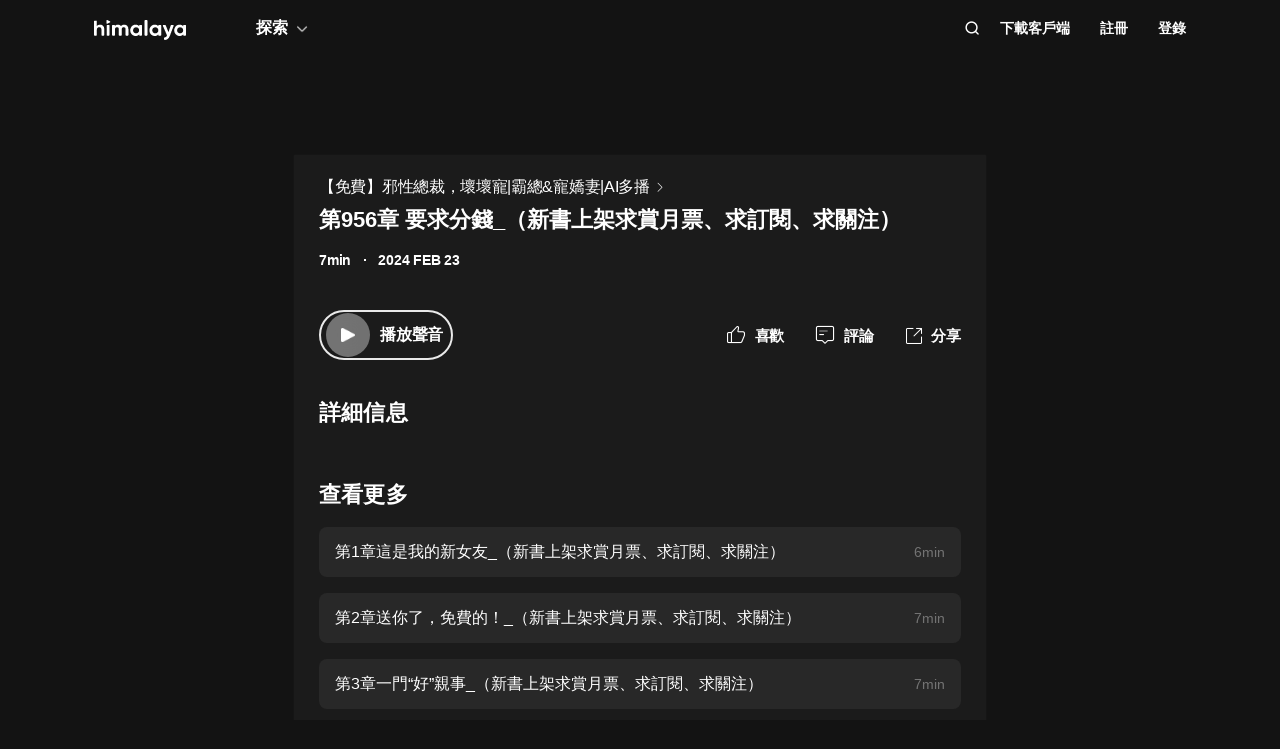

--- FILE ---
content_type: text/html; charset=utf-8
request_url: https://www.himalaya.com/episode/956-216148206
body_size: 19787
content:
<!DOCTYPE html><html lang="zh"><head><meta charSet="utf-8"/><meta content="webkit" name="renderer"/><meta http-equiv="x-dns-prefetch-control" content="on"/><meta http-equiv="X-UA-Compatible" content="IE=Edge,chrome=1"/><link rel="dns-prefetch" href="//s1.himalaya.com"/><link rel="dns-prefetch" href="//cdn.himalaya.com"/><link rel="dns-prefetch" href="//api.himalaya.com"/><link rel="dns-prefetch" href="//apisg.himalaya.com"/><meta name="viewport" content="width=device-width"/><meta name="google-site-verification" content="hGFuuGBh6ZfjR_q1Gsa7qmEvuIbLPpC0otRI7jztoM4"/><script>
  var vh = window.innerHeight * 0.01;
  document.documentElement.style.setProperty('--vh', vh + 'px');
</script><script>!function(){var analytics=window.analytics=window.analytics||[];if(!analytics.initialize)if(analytics.invoked)window.console&&console.error&&console.error("Segment snippet included twice.");else{analytics.invoked=!0;analytics.methods=["trackSubmit","trackClick","trackLink","trackForm","pageview","identify","reset","group","track","ready","alias","debug","page","once","off","on","addSourceMiddleware","addIntegrationMiddleware","setAnonymousId","addDestinationMiddleware"];analytics.factory=function(e){return function(){var t=Array.prototype.slice.call(arguments);t.unshift(e);analytics.push(t);return analytics}};for(var e=0;e<analytics.methods.length;e++){var key=analytics.methods[e];analytics[key]=analytics.factory(key)}
analytics.load=function(key,e){var t=document.createElement("script");t.type="text/javascript";t.async=!0;t.src="https://cdn.segment.com/analytics.js/v1/" + key + "/analytics.min.js";var n=document.getElementsByTagName("script")[0];n.parentNode.insertBefore(t,n);analytics._loadOptions=e};analytics._writeKey="QBvpT8UXPJk5NU20aYUEDunBSMQJlaIe";analytics.SNIPPET_VERSION="4.13.2";
analytics.load("QBvpT8UXPJk5NU20aYUEDunBSMQJlaIe");
}}();</script><script async="" src="https://www.googletagmanager.com/gtag/js?id=UA-119165824-3"></script><script>
  window.dataLayer = window.dataLayer || [];
  function gtag(){dataLayer.push(arguments);}
  gtag('js', new Date());

  gtag('config', 'UA-119165824-3');</script><script>window.fbAsyncInit = function()
{window.FB.init({
  appId: '380898640180831',
  autoLogAppEvents: true,
  xfbml: true,
  version: 'v12.0'
})}</script><script async="" defer="" crossorigin="anonymous" src="https://connect.facebook.net/en_US/sdk.js"></script><script defer="" src="https://res.wx.qq.com/connect/zh_CN/htmledition/js/wxLogin.js"></script><title>第956章 要求分錢_（新書上架求賞月票、求訂閱、求關注） -【有聲書】【免費】邪性總裁，壞壞寵|霸總&amp;寵嬌妻|AI多播 | Himalaya有聲</title><meta property="fb:app_id" content="797171033818211"/><meta property="og:url" content="https://www.himalaya.com/episode/956-ai-216148206"/><meta property="og:title" content="第956章 要求分錢_（新書上架求賞月票、求訂閱、求關注） -【有聲書】【免費】邪性總裁，壞壞寵|霸總&amp;寵嬌妻|AI多播 | Himalaya有聲"/><meta property="og:description" content="第956章 要求分錢_（新書上架求賞月票、求訂閱、求關注） 免費收聽。有聲書【免費】邪性總裁，壞壞寵|霸總&amp;寵嬌妻|AI多播全集免費收聽。"/><meta property="og:image" content="http://imagev2.xmcdn.com/storages/2437-audiofreehighqps/AF/C3/GKwRIJEIQzbvAATUFQIgdPD7.jpeg!op_type=3&amp;columns=640&amp;rows=640"/><meta property="og:image:width" content="290"/><meta property="og:image:height" content="290"/><meta property="og:type" content="music.song"/><meta name="twitter:title" content="第956章 要求分錢_（新書上架求賞月票、求訂閱、求關注） -【有聲書】【免費】邪性總裁，壞壞寵|霸總&amp;寵嬌妻|AI多播 | Himalaya有聲"/><meta name="twitter:description" content="第956章 要求分錢_（新書上架求賞月票、求訂閱、求關注） 免費收聽。有聲書【免費】邪性總裁，壞壞寵|霸總&amp;寵嬌妻|AI多播全集免費收聽。"/><meta name="twitter:image" content="http://imagev2.xmcdn.com/storages/2437-audiofreehighqps/AF/C3/GKwRIJEIQzbvAATUFQIgdPD7.jpeg!op_type=3&amp;columns=640&amp;rows=640"/><meta name="description" content="第956章 要求分錢_（新書上架求賞月票、求訂閱、求關注） 免費收聽。有聲書【免費】邪性總裁，壞壞寵|霸總&amp;寵嬌妻|AI多播全集免費收聽。"/><meta name="keywords" content="【免費】邪性總裁，壞壞寵|霸總&amp;寵嬌妻|AI多播,有聲書,有聲小說,聽書,有聲讀物,免費收聽,himalaya,喜馬拉雅國際版"/><link rel="search" type="application/opensearchdescription+xml" href="/openSearch.xml" title="himalaya"/><link rel="canonical" href="https://www.himalaya.com/episode/956-ai-216148206"/><script type="application/ld+json">{"@context":"https://schema.org","@graph":[{"@type":"WebSite","@id":"https://www.himalaya.com/tw#website","url":"https://www.himalaya.com/tw","name":"Himalaya有聲","description":"Himalaya作為優質有聲平台，提供使用者100,000+全球暢銷有聲書、有聲小說、世界名校英文課、業界專家課程等內容，讓你的生活更豐富。","inLanguage":"zh","publisher":{"@id":"https://www.himalaya.com/tw#organization"}},{"@type":"Organization","@id":"https://www.himalaya.com/tw#organization","name":"Himalaya有聲","url":"https://www.himalaya.com/tw","logo":"https://cdn.himalaya.com/5d687b70ccd34c1993e8300d815420e4.png?auth_key=4102416000-1234-0-40b6a1efa69496be639ce4668226e685","sameAs":["https://www.facebook.com/himalayalearning","https://twitter.com/himalaya_app"]}]}</script><meta name="next-head-count" content="34"/><link rel="preload" href="https://s1.himalaya.com/hmly-static/hmly-next-static/2.53.4/yx_public/_next/static/css/0984324805d135196975.css" as="style"/><link rel="stylesheet" href="https://s1.himalaya.com/hmly-static/hmly-next-static/2.53.4/yx_public/_next/static/css/0984324805d135196975.css" data-n-g=""/><link rel="preload" href="https://s1.himalaya.com/hmly-static/hmly-next-static/2.53.4/yx_public/_next/static/css/86e687fd3ffe02dec053.css" as="style"/><link rel="stylesheet" href="https://s1.himalaya.com/hmly-static/hmly-next-static/2.53.4/yx_public/_next/static/css/86e687fd3ffe02dec053.css" data-n-p=""/><link rel="preload" href="https://s1.himalaya.com/hmly-static/hmly-next-static/2.53.4/yx_public/_next/static/css/b4a6a3c35de2313260c7.css" as="style"/><link rel="stylesheet" href="https://s1.himalaya.com/hmly-static/hmly-next-static/2.53.4/yx_public/_next/static/css/b4a6a3c35de2313260c7.css" data-n-p=""/><noscript data-n-css=""></noscript><link rel="preload" href="https://s1.himalaya.com/hmly-static/hmly-next-static/2.53.4/yx_public/_next/static/chunks/main-cc15fd147b7fbea7cfe5.js" as="script"/><link rel="preload" href="https://s1.himalaya.com/hmly-static/hmly-next-static/2.53.4/yx_public/_next/static/chunks/webpack-4baece80eb702b4d69f3.js" as="script"/><link rel="preload" href="https://s1.himalaya.com/hmly-static/hmly-next-static/2.53.4/yx_public/_next/static/chunks/framework.0389e7e7bd92e015fd9c.js" as="script"/><link rel="preload" href="https://s1.himalaya.com/hmly-static/hmly-next-static/2.53.4/yx_public/_next/static/chunks/e82996df.9b450105b82cdf7e2ea2.js" as="script"/><link rel="preload" href="https://s1.himalaya.com/hmly-static/hmly-next-static/2.53.4/yx_public/_next/static/chunks/md5.73ad5b6a33fb5aedbfbf.js" as="script"/><link rel="preload" href="https://s1.himalaya.com/hmly-static/hmly-next-static/2.53.4/yx_public/_next/static/chunks/commons.d8fd0f4e9702fe60611c.js" as="script"/><link rel="preload" href="https://s1.himalaya.com/hmly-static/hmly-next-static/2.53.4/yx_public/_next/static/chunks/pages/_app-030fbc984fb582d9d925.js" as="script"/><link rel="preload" href="https://s1.himalaya.com/hmly-static/hmly-next-static/2.53.4/yx_public/_next/static/chunks/67800420a5138fcf739e8d69e50d1e57f892a4f0.d912e1fe289e3d02c867.js" as="script"/><link rel="preload" href="https://s1.himalaya.com/hmly-static/hmly-next-static/2.53.4/yx_public/_next/static/chunks/9ff72a95d82c32a7a659bb78fb6aab83bfa1f3e5.a0642c2d82d9c82d3d91.js" as="script"/><link rel="preload" href="https://s1.himalaya.com/hmly-static/hmly-next-static/2.53.4/yx_public/_next/static/chunks/eee9b9f5ddb4726bd49f5cecf04658f54f8abf94.b6897a826315ba16f098.js" as="script"/><link rel="preload" href="https://s1.himalaya.com/hmly-static/hmly-next-static/2.53.4/yx_public/_next/static/chunks/eee9b9f5ddb4726bd49f5cecf04658f54f8abf94_CSS.dd32408e2471bd10af40.js" as="script"/><link rel="preload" href="https://s1.himalaya.com/hmly-static/hmly-next-static/2.53.4/yx_public/_next/static/chunks/pages/episode/%5BepisodeName%5D-be2758766ebbf99a18f5.js" as="script"/></head><body><div id="__next"><script>
!(function(c,b,d,a){c[a]||(c[a]={});c[a].config={pid:"d26nqmnh5l@62d3d3a1af9336f",appType:"web",imgUrl:"https://retcode-us-west-1.arms.aliyuncs.com/r.png?",
sendResource:true,enableLinkTrace:true,behavior:true,useFmp:true,environment:'prod',release:"2.53.4",urlHelper: function name(page) {
const pageName = window.location.pathname;const reg = /\/([a-z\-_]+)/g;const matchArray = reg.exec(pageName);return matchArray[0] ? matchArray[0] +  '/**' : page;
},};with(b)with(body)with(insertBefore(createElement("script"),firstChild))setAttribute("crossorigin","",src=d)
})(window,document,"https://retcode.alicdn.com/retcode/bl.js","__bl");</script><div class="header-box"><div class="View_anchor__3grsi"></div><div class="View_headerContainer__2NSNb View_notTransparent__1Olon"><header class="View_header__3cC2o"><div class="View_logoContainer__2J2mr"><a class="View_href__1JI3o" aria-label="visit himalaya" title="himalaya" href="/tw"><div class="cat-iconsvg View_logo__2ykDD"><svg width="92" height="20" viewBox="0 0 92 20" fill="none" xmlns="http://www.w3.org/2000/svg"><path fill-rule="evenodd" clip-rule="evenodd" d="M52.7255 0H51.2202C50.8534 0 50.556 0.291062 50.556 0.650017V15.0441C50.556 15.4032 50.8534 15.6942 51.2202 15.6942H52.7255C53.0922 15.6942 53.3896 15.4032 53.3896 15.0441V0.650017C53.3896 0.291062 53.0922 0 52.7255 0ZM10.2575 9.09392V15.0441C10.2575 15.4031 9.96014 15.6942 9.59332 15.6942H8.08815C7.72133 15.6942 7.42396 15.4031 7.42396 15.0441V9.43802C7.42396 7.97619 6.52365 7.2237 5.24938 7.2237C3.86568 7.2237 2.83355 8.01933 2.83355 9.88954V15.0441C2.83355 15.4031 2.53618 15.6942 2.16936 15.6942H0.664191C0.297373 15.6942 0 15.4031 0 15.0441V1.29504C0 0.936011 0.297373 0.644949 0.664191 0.644949H2.16936C2.53618 0.644949 2.83355 0.936011 2.83355 1.29504V6.14864C3.49252 5.18116 4.63449 4.64367 6.10642 4.64367C8.4345 4.64367 10.2575 6.23461 10.2575 9.09392ZM13.3362 4.945H14.8415C15.2083 4.945 15.5056 5.23607 15.5056 5.5951V15.0442C15.5056 15.4031 15.2083 15.6942 14.8415 15.6942H13.3362C12.9694 15.6942 12.6721 15.4031 12.6721 15.0442V5.5951C12.6721 5.23607 12.9694 4.945 13.3362 4.945ZM34.3944 15.0441V9.07278C34.3944 6.38525 32.7474 4.64367 30.2434 4.64367C28.7494 4.64367 27.6515 5.2243 26.9705 6.19186C26.3556 5.20269 25.3451 4.64367 23.9834 4.64367C22.5777 4.64367 21.545 5.18116 20.9301 6.08436V5.59512C20.9301 5.23601 20.6329 4.94503 20.266 4.94503H18.7608C18.394 4.94503 18.0966 5.23601 18.0966 5.59512V15.0441C18.0966 15.4031 18.394 15.6942 18.7608 15.6942H20.266C20.6329 15.6942 20.9301 15.4031 20.9301 15.0441V9.65302C20.9301 8.04047 21.7868 7.2237 22.9949 7.2237C24.181 7.2237 24.84 7.99772 24.84 9.26616V15.0441C24.84 15.4031 25.1374 15.6942 25.5042 15.6942H27.0089C27.3758 15.6942 27.6731 15.4031 27.6731 15.0441V9.65302C27.6731 8.04047 28.464 7.2237 29.7162 7.2237C30.9023 7.2237 31.5609 7.99772 31.5609 9.26616V15.0441C31.5609 15.4031 31.8583 15.6942 32.2251 15.6942H33.7303C34.0971 15.6942 34.3944 15.4031 34.3944 15.0441ZM45.1549 10.3196C45.1549 8.51365 43.8589 7.28796 42.1017 7.28796C40.3664 7.28796 39.0704 8.51365 39.0704 10.3196C39.0704 12.1255 40.3664 13.3508 42.1017 13.3508C43.8589 13.3508 45.1549 12.1255 45.1549 10.3196ZM47.9884 5.5951V15.0442C47.9884 15.4031 47.691 15.6942 47.3242 15.6942H45.8191C45.4522 15.6942 45.1549 15.4031 45.1549 15.0442V14.4257C44.364 15.3933 43.1779 15.9951 41.5746 15.9951C38.6532 15.9951 36.2369 13.523 36.2369 10.3196C36.2369 7.11618 38.6532 4.64365 41.5746 4.64365C43.1779 4.64365 44.364 5.24597 45.1549 6.21345V5.5951C45.1549 5.23607 45.4522 4.945 45.8191 4.945H47.3242C47.691 4.945 47.9884 5.23607 47.9884 5.5951ZM64.3273 10.3196C64.3273 8.51365 63.0314 7.28796 61.2741 7.28796C59.5389 7.28796 58.2429 8.51365 58.2429 10.3196C58.2429 12.1255 59.5389 13.3508 61.2741 13.3508C63.0314 13.3508 64.3273 12.1255 64.3273 10.3196ZM67.1609 5.5951V15.0442C67.1609 15.4031 66.8635 15.6942 66.4967 15.6942H64.9915C64.6247 15.6942 64.3273 15.4031 64.3273 15.0442V14.4257C63.5364 15.3933 62.3503 15.9951 60.747 15.9951C57.8257 15.9951 55.4094 13.523 55.4094 10.3196C55.4094 7.11618 57.8257 4.64365 60.747 4.64365C62.3503 4.64365 63.5364 5.24597 64.3273 6.21345V5.5951C64.3273 5.23607 64.6247 4.945 64.9915 4.945H66.4967C66.8635 4.945 67.1609 5.23607 67.1609 5.5951ZM79.5959 5.81748C79.7536 5.39346 79.4327 4.945 78.9718 4.945H77.3692C77.0827 4.945 76.8285 5.12487 76.7386 5.3911L74.4508 12.1683L71.7599 5.36054C71.6609 5.1101 71.4148 4.945 71.1404 4.945H69.5009C69.0253 4.945 68.7039 5.41994 68.8894 5.84868L73.0014 15.3502C72.5473 16.5911 71.8976 17.2417 70.7293 17.3844C70.3881 17.4261 70.1237 17.6948 70.1237 18.0313V19.3464C70.1237 19.7154 70.4395 20.0147 70.8162 19.9994C73.2261 19.9013 74.8776 18.5266 75.9227 15.6942L79.5959 5.81748ZM89.1665 10.3196C89.1665 8.51365 87.8705 7.28796 86.1132 7.28796C84.378 7.28796 83.0821 8.51365 83.0821 10.3196C83.0821 12.1255 84.378 13.3508 86.1132 13.3508C87.8705 13.3508 89.1665 12.1255 89.1665 10.3196ZM92 5.5951V15.0442C92 15.4031 91.7026 15.6942 91.3358 15.6942H89.8306C89.4638 15.6942 89.1665 15.4031 89.1665 15.0442V14.4257C88.3756 15.3933 87.1895 15.9951 85.5862 15.9951C82.6648 15.9951 80.2485 13.523 80.2485 10.3196C80.2485 7.11618 82.6648 4.64365 85.5862 4.64365C87.1895 4.64365 88.3756 5.24597 89.1665 6.21345V5.5951C89.1665 5.23607 89.4638 4.945 89.8306 4.945H91.3358C91.7026 4.945 92 5.23607 92 5.5951ZM12.4066 3.15632V0.629178C12.4066 0.167046 12.9035 -0.133602 13.3259 0.0730641L15.9078 1.33664C16.376 1.56578 16.376 2.21972 15.9078 2.44879L13.3259 3.71244C12.9035 3.9191 12.4066 3.61853 12.4066 3.15632Z" fill="white"></path></svg></div></a></div><div class="View_nav__5_OUS"><div class="View_navItem__1EWzp View_explore__Cvrcw"><div class="explore_explore__3NRiO"><p class="explore_text__1S1ar">探索</p><div class="explore_explorePopUp__1vI-r explore_fadeOut__2muHW"><div class="hmly-flex-c hmly-w100"><div class="cat-loading cat-loading-circle" style="width:30px;height:30px;border-color:#fff;border-width:2px;border-bottom-color:transparent"></div></div></div></div></div><div class="View_navRight__2l12d"><i class="cat-icon cat-icon-search View_searchIcon__3rXVY"></i><a class="View_navItem__1EWzp View_cursor__27upX" href="/download">下載客戶端</a><div class="View_navItem__1EWzp View_avatar__8KZ-M"><div class="View_hmlyAvatar__3HDxw"><ul class="View_user__3l3AB"><li class="View_item__ne91Q View_register__3k0XF"><a class="View_link1__1PTwL">註冊</a></li><li class="View_item__ne91Q"><a class="View_link1__1PTwL" href="/login">登錄</a></li></ul></div></div></div></div></header></div></div><div class="hmly-dark View_mainPC__3m6XW"><div class="View_episodes__wYdAT"><div class="View_container__Dr0zH"><a class="View_albumLinkW__1l4m5" href="/courses/ai-4084848"><span class="View_albumLink__2qFk8">【免費】邪性總裁，壞壞寵|霸總&amp;寵嬌妻|AI多播</span><i class="cat-icon cat-icon-right View_right__m9Kfs"></i></a><p class="View_episodeLink__2e0tG">第956章 要求分錢_（新書上架求賞月票、求訂閱、求關注）</p><div class="View_time__mOOOe"><span>7min</span><span class="View_createTime__KbaQu">2024 FEB 23</span></div><div class="View_controlBox__3bxP9"><div class="View_ctrlL__3MEAH"><button class="player-btn_playBtn__1cHt7 View_playBtn__3H0Ze"><div class="player-btn_iconWrapper__D7KcS"><span class="player-btn_iconPlay__2J14D"></span></div></button><span class="View_playEpisode__29ant">播放聲音</span></div><div class="View_ctrlR__2V5eR"><div class="View_ctrlItem__3uy6r"><i class="cat-icon cat-icon-like View_itemIcon__1tWpr"></i><span class="View_itemText__3ncWn">喜歡</span></div><div class="View_ctrlItem__3uy6r"><i class="cat-icon cat-icon-comment View_itemIcon__1tWpr"></i><span class="View_itemText__3ncWn">評論</span></div><div class="View_ctrlItem__3uy6r"><i class="cat-icon cat-icon-share View_itemIcon__1tWpr View_shareIcon__dGHPW"></i><span class="View_itemText__3ncWn">分享</span></div></div></div><h4 class="View_dTitle__3sw0L">詳細信息</h4><div class="View_dContent__1McuZ"></div><div><h4 class="View_seeMore__2jt2U">查看更多</h4><div><a class="View_item__3jtJY" href="/episode/1-199616886"><p class="View_title__3hIcn" title="第1章這是我的新女友_（新書上架求賞月票、求訂閱、求關注）">第1章這是我的新女友_（新書上架求賞月票、求訂閱、求關注）</p><span class="View_duration__3dr8Y">6min</span></a><a class="View_item__3jtJY" href="/episode/2-199616890"><p class="View_title__3hIcn" title="第2章送你了，免費的！_（新書上架求賞月票、求訂閱、求關注）">第2章送你了，免費的！_（新書上架求賞月票、求訂閱、求關注）</p><span class="View_duration__3dr8Y">7min</span></a><a class="View_item__3jtJY" href="/episode/3-199616894"><p class="View_title__3hIcn" title="第3章一門“好”親事_（新書上架求賞月票、求訂閱、求關注）">第3章一門“好”親事_（新書上架求賞月票、求訂閱、求關注）</p><span class="View_duration__3dr8Y">7min</span></a><a class="View_item__3jtJY" href="/episode/4-199616898"><p class="View_title__3hIcn" title="第4章 我有個條件_（新書上架求賞月票、求訂閱、求關注）">第4章 我有個條件_（新書上架求賞月票、求訂閱、求關注）</p><span class="View_duration__3dr8Y">7min</span></a><a class="View_item__3jtJY" href="/episode/5-199616902"><p class="View_title__3hIcn" title="第5章 你是不是瘋了？_（新書上架求賞月票、求訂閱、求關注）">第5章 你是不是瘋了？_（新書上架求賞月票、求訂閱、求關注）</p><span class="View_duration__3dr8Y">7min</span></a><a class="View_item__3jtJY" href="/episode/6-199616906"><p class="View_title__3hIcn" title="第6章 你冷靜得可怕_（新書上架求賞月票、求訂閱、求關注）">第6章 你冷靜得可怕_（新書上架求賞月票、求訂閱、求關注）</p><span class="View_duration__3dr8Y">7min</span></a><a class="View_item__3jtJY" href="/episode/7-199616910"><p class="View_title__3hIcn" title="第7章 一定是個花花公子！_（新書上架求賞月票、求訂閱、求關注）">第7章 一定是個花花公子！_（新書上架求賞月票、求訂閱、求關注）</p><span class="View_duration__3dr8Y">7min</span></a><a class="View_item__3jtJY" href="/episode/8-199616914"><p class="View_title__3hIcn" title="第8章 訂婚宴_（新書上架求賞月票、求訂閱、求關注）">第8章 訂婚宴_（新書上架求賞月票、求訂閱、求關注）</p><span class="View_duration__3dr8Y">7min</span></a></div></div></div></div></div><footer class="View_hmlyFooter__3S-el"><div class="View_container__2xRsY"><div class="View_top__3i320"><div class="View_left__2qZKf"><a class="View_logo__2CNVC" aria-label="visit himalaya" href="/"><div class="cat-iconsvg View_logo__2CNVC"><svg width="92" height="20" viewBox="0 0 92 20" fill="none" xmlns="http://www.w3.org/2000/svg"><path fill-rule="evenodd" clip-rule="evenodd" d="M52.7255 0H51.2202C50.8534 0 50.556 0.291062 50.556 0.650017V15.0441C50.556 15.4032 50.8534 15.6942 51.2202 15.6942H52.7255C53.0922 15.6942 53.3896 15.4032 53.3896 15.0441V0.650017C53.3896 0.291062 53.0922 0 52.7255 0ZM10.2575 9.09392V15.0441C10.2575 15.4031 9.96014 15.6942 9.59332 15.6942H8.08815C7.72133 15.6942 7.42396 15.4031 7.42396 15.0441V9.43802C7.42396 7.97619 6.52365 7.2237 5.24938 7.2237C3.86568 7.2237 2.83355 8.01933 2.83355 9.88954V15.0441C2.83355 15.4031 2.53618 15.6942 2.16936 15.6942H0.664191C0.297373 15.6942 0 15.4031 0 15.0441V1.29504C0 0.936011 0.297373 0.644949 0.664191 0.644949H2.16936C2.53618 0.644949 2.83355 0.936011 2.83355 1.29504V6.14864C3.49252 5.18116 4.63449 4.64367 6.10642 4.64367C8.4345 4.64367 10.2575 6.23461 10.2575 9.09392ZM13.3362 4.945H14.8415C15.2083 4.945 15.5056 5.23607 15.5056 5.5951V15.0442C15.5056 15.4031 15.2083 15.6942 14.8415 15.6942H13.3362C12.9694 15.6942 12.6721 15.4031 12.6721 15.0442V5.5951C12.6721 5.23607 12.9694 4.945 13.3362 4.945ZM34.3944 15.0441V9.07278C34.3944 6.38525 32.7474 4.64367 30.2434 4.64367C28.7494 4.64367 27.6515 5.2243 26.9705 6.19186C26.3556 5.20269 25.3451 4.64367 23.9834 4.64367C22.5777 4.64367 21.545 5.18116 20.9301 6.08436V5.59512C20.9301 5.23601 20.6329 4.94503 20.266 4.94503H18.7608C18.394 4.94503 18.0966 5.23601 18.0966 5.59512V15.0441C18.0966 15.4031 18.394 15.6942 18.7608 15.6942H20.266C20.6329 15.6942 20.9301 15.4031 20.9301 15.0441V9.65302C20.9301 8.04047 21.7868 7.2237 22.9949 7.2237C24.181 7.2237 24.84 7.99772 24.84 9.26616V15.0441C24.84 15.4031 25.1374 15.6942 25.5042 15.6942H27.0089C27.3758 15.6942 27.6731 15.4031 27.6731 15.0441V9.65302C27.6731 8.04047 28.464 7.2237 29.7162 7.2237C30.9023 7.2237 31.5609 7.99772 31.5609 9.26616V15.0441C31.5609 15.4031 31.8583 15.6942 32.2251 15.6942H33.7303C34.0971 15.6942 34.3944 15.4031 34.3944 15.0441ZM45.1549 10.3196C45.1549 8.51365 43.8589 7.28796 42.1017 7.28796C40.3664 7.28796 39.0704 8.51365 39.0704 10.3196C39.0704 12.1255 40.3664 13.3508 42.1017 13.3508C43.8589 13.3508 45.1549 12.1255 45.1549 10.3196ZM47.9884 5.5951V15.0442C47.9884 15.4031 47.691 15.6942 47.3242 15.6942H45.8191C45.4522 15.6942 45.1549 15.4031 45.1549 15.0442V14.4257C44.364 15.3933 43.1779 15.9951 41.5746 15.9951C38.6532 15.9951 36.2369 13.523 36.2369 10.3196C36.2369 7.11618 38.6532 4.64365 41.5746 4.64365C43.1779 4.64365 44.364 5.24597 45.1549 6.21345V5.5951C45.1549 5.23607 45.4522 4.945 45.8191 4.945H47.3242C47.691 4.945 47.9884 5.23607 47.9884 5.5951ZM64.3273 10.3196C64.3273 8.51365 63.0314 7.28796 61.2741 7.28796C59.5389 7.28796 58.2429 8.51365 58.2429 10.3196C58.2429 12.1255 59.5389 13.3508 61.2741 13.3508C63.0314 13.3508 64.3273 12.1255 64.3273 10.3196ZM67.1609 5.5951V15.0442C67.1609 15.4031 66.8635 15.6942 66.4967 15.6942H64.9915C64.6247 15.6942 64.3273 15.4031 64.3273 15.0442V14.4257C63.5364 15.3933 62.3503 15.9951 60.747 15.9951C57.8257 15.9951 55.4094 13.523 55.4094 10.3196C55.4094 7.11618 57.8257 4.64365 60.747 4.64365C62.3503 4.64365 63.5364 5.24597 64.3273 6.21345V5.5951C64.3273 5.23607 64.6247 4.945 64.9915 4.945H66.4967C66.8635 4.945 67.1609 5.23607 67.1609 5.5951ZM79.5959 5.81748C79.7536 5.39346 79.4327 4.945 78.9718 4.945H77.3692C77.0827 4.945 76.8285 5.12487 76.7386 5.3911L74.4508 12.1683L71.7599 5.36054C71.6609 5.1101 71.4148 4.945 71.1404 4.945H69.5009C69.0253 4.945 68.7039 5.41994 68.8894 5.84868L73.0014 15.3502C72.5473 16.5911 71.8976 17.2417 70.7293 17.3844C70.3881 17.4261 70.1237 17.6948 70.1237 18.0313V19.3464C70.1237 19.7154 70.4395 20.0147 70.8162 19.9994C73.2261 19.9013 74.8776 18.5266 75.9227 15.6942L79.5959 5.81748ZM89.1665 10.3196C89.1665 8.51365 87.8705 7.28796 86.1132 7.28796C84.378 7.28796 83.0821 8.51365 83.0821 10.3196C83.0821 12.1255 84.378 13.3508 86.1132 13.3508C87.8705 13.3508 89.1665 12.1255 89.1665 10.3196ZM92 5.5951V15.0442C92 15.4031 91.7026 15.6942 91.3358 15.6942H89.8306C89.4638 15.6942 89.1665 15.4031 89.1665 15.0442V14.4257C88.3756 15.3933 87.1895 15.9951 85.5862 15.9951C82.6648 15.9951 80.2485 13.523 80.2485 10.3196C80.2485 7.11618 82.6648 4.64365 85.5862 4.64365C87.1895 4.64365 88.3756 5.24597 89.1665 6.21345V5.5951C89.1665 5.23607 89.4638 4.945 89.8306 4.945H91.3358C91.7026 4.945 92 5.23607 92 5.5951ZM12.4066 3.15632V0.629178C12.4066 0.167046 12.9035 -0.133602 13.3259 0.0730641L15.9078 1.33664C16.376 1.56578 16.376 2.21972 15.9078 2.44879L13.3259 3.71244C12.9035 3.9191 12.4066 3.61853 12.4066 3.15632Z" fill="white"></path></svg></div></a><div class="View_langContainer__v6Vjh"><div class="lang_countrySelect__1aRqP"><div><div class="country-drop_selectInfo__2b37v">選擇您的地區</div><div class="country-drop_countryName__2VIUv">United States</div></div></div></div><a class="social_link__2_frQ" href="https://www.facebook.com/himalayalearning" target="_blank" rel="noreferrer"><div class="cat-lazy cat-lazy-img social_logo__36dCD"><div class="cat-lazy-img-container pdr_1"><div class="cat-lazy-img-box" style="background-color:#282828"><img src="[data-uri]" alt="facebook" class="rectangle"/></div></div></div></a><a class="social_link__2_frQ" href="https://twitter.com/himalaya_app" target="_blank" rel="noreferrer"><div class="cat-lazy cat-lazy-img social_logo__36dCD"><div class="cat-lazy-img-container pdr_1"><div class="cat-lazy-img-box" style="background-color:#282828"><img src="[data-uri]" alt="twitter" class="rectangle"/></div></div></div></a></div><div><div class="website_webSiteLink__1DcFC"><div class="website_company__1bCoW"><span class="website_companyTitle__2lvjE">公司信息</span><div class="website_link___GLT6"><a href="/about">關於我們</a></div><div class="website_link___GLT6"></div><div class="website_link___GLT6"></div><div class="website_link___GLT6"><a class="contact-us" href="mailto:support@himalaya.com" title="聯繫我們" target="_blank" rel="noreferrer">聯繫我們</a></div></div><div class="website_communities__El4n9"><span class="website_communitiesTitle__1EHqm">社區</span><div class="website_link___GLT6"><a href="https://medium.com/@himalaya" target="_blank" rel="noreferrer">媒體</a></div><div class="website_link___GLT6"><a target="_blank" rel="noreferrer" href="/redeem">兌換權益</a></div></div></div><div class="download_downloadApp__WGIYY" id="download"><p class="download_title__1ZYqe">下載客戶端</p><div class="download-icon"><div class="download_androidBox__22txT"><a class="View_android__316IO" target="_blank" href=""><div class="cat-lazy cat-lazy-img fit"><div class="cat-lazy-img-container" style="padding-bottom:32.59%"><div class="cat-lazy-img-box" style="background-color:#282828"><img src="[data-uri]" alt="google play" class="rectangle"/></div></div></div></a></div><div class="download_appleBox__2H322"><a class="View_apple__3XEyu" target="_blank" href=""><div class="cat-lazy cat-lazy-img fit"><div class="cat-lazy-img-container" style="padding-bottom:32.59%"><div class="cat-lazy-img-box" style="background-color:#282828"><img src="[data-uri]" alt="app store" class="rectangle"/></div></div></div></a></div></div></div></div></div><div class="View_bottom__31bxO"><p>© 2026 Himalaya Media, Inc. 保留所有權利。</p><div><a class="basic_link__234b8" href="/privacy">隱私政策</a><a class="basic_link__234b8" href="/term">使用條款</a><a class="basic_link__234b8" href="/faq">常見問題回答</a></div></div></div></footer></div><script id="__NEXT_DATA__" type="application/json">{"props":{"pageProps":{"episodeInfo":{"userSource":2,"downloadSize":1797582,"downloadUrl":"http://download.ali.xmcdn.com/storages/ce43-audiofreehighqps/45/6A/GKwRIaIJrb_JABtvMwKsOz7f.aac","playUrl32":"http://openaudio.cos.tx.xmcdn.com/storages/70b5-audiofreehighqps/C3/AB/GKwRIMAJrb_bABttzgKsO0xH.mp3","isAuthorized":true,"activityId":0,"coverSmall":"http://imagev2.xmcdn.com/storages/2437-audiofreehighqps/AF/C3/GKwRIJEIQzbvAATUFQIgdPD7.jpeg!op_type=3\u0026columns=640\u0026rows=640","processState":2,"playUrl64":"http://openaudio.cos.tx.xmcdn.com/storages/5256-audiofreehighqps/56/4A/GKwRIMAJrb_VADbangKsO0fO.mp3","playPathHq":"","playtimes":0,"albumId":4084848,"status":1,"categoryId":169,"coverLarge":"http://imagev2.xmcdn.com/storages/2437-audiofreehighqps/AF/C3/GKwRIJEIQzbvAATUFQIgdPD7.jpeg!op_type=3\u0026columns=640\u0026rows=640","isPaid":false,"title":"第956章 要求分錢_（新書上架求賞月票、求訂閱、求關注）","createdAt":1708653604000,"downloadAacSize":1392231,"id":216148206,"trackId":216148206,"uid":6244717,"coverMiddle":"http://imagev2.xmcdn.com/storages/2437-audiofreehighqps/AF/C3/GKwRIJEIQzbvAATUFQIgdPD7.jpeg!op_type=3\u0026columns=640\u0026rows=640","isPublic":true,"isDeleted":false,"duration":449,"downloadAacUrl":"http://openaudio.cos.tx.xmcdn.com/storages/6b45-audiofreehighqps/0C/C5/GKwRIW4Jrb_MABU-ZwKsO0GK.m4a","isFree":true,"playPathAacv164":"http://openaudio.cos.tx.xmcdn.com/storages/62a4-audiofreehighqps/A6/9C/GKwRIMAJrb9TADeF5AKsOuXh.m4a","playPathAacv224":"http://openaudio.cos.tx.xmcdn.com/storages/6b45-audiofreehighqps/0C/C5/GKwRIW4Jrb_MABU-ZwKsO0GK.m4a","thumbUpCounts":0,"visibleType":0,"comments":0,"shares":0,"likes":0,"explicit":0,"secondCategory":{"id":169,"title":"小說","seoTitle":"Fiction"},"albumTitle":"【免費】邪性總裁，壞壞寵|霸總\u0026寵嬌妻|AI多播","albumTagList":[{"id":1240,"title":"小說","template":4,"sort":1},{"id":1250,"title":"免費專區","template":4,"sort":35},{"id":29,"title":"Album To Course","template":3,"sort":0}]},"episodeList":[{"userSource":2,"downloadSize":1570108,"downloadUrl":"http://download.ali.xmcdn.com/storages/1d6e-audiofreehighqps/A6/FB/GKwRIW4IQzgXABf2mQIgdUqH.aac","playUrl32":"http://openaudio.cos.tx.xmcdn.com/storages/b562-audiofreehighqps/CB/22/GKwRIDoIQzgaABf1PAIgdUtl.mp3","isAuthorized":true,"activityId":0,"coverSmall":"http://imagev2.xmcdn.com/storages/2437-audiofreehighqps/AF/C3/GKwRIJEIQzbvAATUFQIgdPD7.jpeg!op_type=3\u0026columns=640\u0026rows=640","processState":2,"playUrl64":"http://openaudio.cos.tx.xmcdn.com/storages/09bf-audiofreehighqps/4A/3E/GKwRIasIQzgYAC_pegIgdUru.mp3","playPathHq":"","albumId":4084848,"status":1,"categoryId":169,"coverLarge":"http://imagev2.xmcdn.com/storages/2437-audiofreehighqps/AF/C3/GKwRIJEIQzbvAATUFQIgdPD7.jpeg!op_type=3\u0026columns=640\u0026rows=640","isPaid":false,"title":"第1章這是我的新女友_（新書上架求賞月票、求訂閱、求關注）","createdAt":1684894987000,"downloadAacSize":1216246,"id":199616886,"trackId":199616886,"uid":6244717,"coverMiddle":"http://imagev2.xmcdn.com/storages/2437-audiofreehighqps/AF/C3/GKwRIJEIQzbvAATUFQIgdPD7.jpeg!op_type=3\u0026columns=640\u0026rows=640","isPublic":true,"isDeleted":false,"duration":392,"downloadAacUrl":"http://openaudio.cos.tx.xmcdn.com/storages/9d22-audiofreehighqps/73/B7/GKwRIUEIQzgTABKO9gIgdUmU.m4a","isFree":true,"playPathAacv164":"http://openaudio.cos.tx.xmcdn.com/storages/0af1-audiofreehighqps/2C/B4/GKwRIMAIQzgTADCAkAIgdUmQ.m4a","playPathAacv224":"http://openaudio.cos.tx.xmcdn.com/storages/9d22-audiofreehighqps/73/B7/GKwRIUEIQzgTABKO9gIgdUmU.m4a","visibleType":0,"explicit":0,"secondCategory":{"id":169,"title":"小說","seoTitle":"Fiction"},"albumTagList":[{"id":1240,"title":"小說","template":4,"sort":1},{"id":1250,"title":"免費專區","template":4,"sort":35},{"id":29,"title":"Album To Course","template":3,"sort":0}]},{"userSource":2,"downloadSize":1753696,"downloadUrl":"http://download.ali.xmcdn.com/storages/b63d-audiofreehighqps/E4/E4/GKwRIJEIQzgbABrEBgIgdUuT.aac","playUrl32":"http://openaudio.cos.tx.xmcdn.com/storages/0a0d-audiofreehighqps/ED/CA/GKwRIJIIQzgnABrCYAIgdU9j.mp3","isAuthorized":true,"activityId":0,"coverSmall":"http://imagev2.xmcdn.com/storages/2437-audiofreehighqps/AF/C3/GKwRIJEIQzbvAATUFQIgdPD7.jpeg!op_type=3\u0026columns=640\u0026rows=640","processState":2,"playUrl64":"http://openaudio.cos.tx.xmcdn.com/storages/947c-audiofreehighqps/FC/12/GKwRINsIQzgoADWDwwIgdU-p.mp3","playPathHq":"","albumId":4084848,"status":1,"categoryId":169,"coverLarge":"http://imagev2.xmcdn.com/storages/2437-audiofreehighqps/AF/C3/GKwRIJEIQzbvAATUFQIgdPD7.jpeg!op_type=3\u0026columns=640\u0026rows=640","isPaid":false,"title":"第2章送你了，免費的！_（新書上架求賞月票、求訂閱、求關注）","createdAt":1684894989000,"downloadAacSize":1358334,"id":199616890,"trackId":199616890,"uid":6244717,"coverMiddle":"http://imagev2.xmcdn.com/storages/2437-audiofreehighqps/AF/C3/GKwRIJEIQzbvAATUFQIgdPD7.jpeg!op_type=3\u0026columns=640\u0026rows=640","isPublic":true,"isDeleted":false,"duration":438,"downloadAacUrl":"http://openaudio.cos.tx.xmcdn.com/storages/d66e-audiofreehighqps/57/2C/GKwRIUEIQzgbABS5_gIgdUuY.m4a","isFree":true,"playPathAacv164":"http://openaudio.cos.tx.xmcdn.com/storages/2632-audiofreehighqps/62/7D/GKwRIRwIQzgXADYrWQIgdUqk.m4a","playPathAacv224":"http://openaudio.cos.tx.xmcdn.com/storages/d66e-audiofreehighqps/57/2C/GKwRIUEIQzgbABS5_gIgdUuY.m4a","visibleType":0,"explicit":0,"secondCategory":{"id":169,"title":"小說","seoTitle":"Fiction"},"albumTagList":[{"id":1240,"title":"小說","template":4,"sort":1},{"id":1250,"title":"免費專區","template":4,"sort":35},{"id":29,"title":"Album To Course","template":3,"sort":0}]},{"userSource":2,"downloadSize":1726424,"downloadUrl":"http://download.ali.xmcdn.com/storages/4ed6-audiofreehighqps/C4/0C/GKwRIJIIQzgZABpZWwIgdUsv.aac","playUrl32":"http://openaudio.cos.tx.xmcdn.com/storages/42f1-audiofreehighqps/0C/CF/GKwRINsIQzgjABpX2AIgdU4y.mp3","isAuthorized":true,"activityId":0,"coverSmall":"http://imagev2.xmcdn.com/storages/2437-audiofreehighqps/AF/C3/GKwRIJEIQzbvAATUFQIgdPD7.jpeg!op_type=3\u0026columns=640\u0026rows=640","processState":2,"playUrl64":"http://openaudio.cos.tx.xmcdn.com/storages/a13b-audiofreehighqps/6F/CD/GKwRIJEIQzgmADSuswIgdU8c.mp3","playPathHq":"","albumId":4084848,"status":1,"categoryId":169,"coverLarge":"http://imagev2.xmcdn.com/storages/2437-audiofreehighqps/AF/C3/GKwRIJEIQzbvAATUFQIgdPD7.jpeg!op_type=3\u0026columns=640\u0026rows=640","isPaid":false,"title":"第3章一門“好”親事_（新書上架求賞月票、求訂閱、求關注）","createdAt":1684894991000,"downloadAacSize":1337198,"id":199616894,"trackId":199616894,"uid":6244717,"coverMiddle":"http://imagev2.xmcdn.com/storages/2437-audiofreehighqps/AF/C3/GKwRIJEIQzbvAATUFQIgdPD7.jpeg!op_type=3\u0026columns=640\u0026rows=640","isPublic":true,"isDeleted":false,"duration":431,"downloadAacUrl":"http://openaudio.cos.tx.xmcdn.com/storages/40f1-audiofreehighqps/A6/A2/GKwRIUEIQzgaABRnbgIgdUtI.m4a","isFree":true,"playPathAacv164":"http://openaudio.cos.tx.xmcdn.com/storages/2d39-audiofreehighqps/CB/F0/GKwRINsIQzgZADVTfAIgdUr6.m4a","playPathAacv224":"http://openaudio.cos.tx.xmcdn.com/storages/40f1-audiofreehighqps/A6/A2/GKwRIUEIQzgaABRnbgIgdUtI.m4a","visibleType":0,"explicit":0,"secondCategory":{"id":169,"title":"小說","seoTitle":"Fiction"},"albumTagList":[{"id":1240,"title":"小說","template":4,"sort":1},{"id":1250,"title":"免費專區","template":4,"sort":35},{"id":29,"title":"Album To Course","template":3,"sort":0}]},{"userSource":2,"downloadSize":1726424,"downloadUrl":"http://download.ali.xmcdn.com/storages/8ea9-audiofreehighqps/75/0B/GKwRIMAIQzmrABpZUgIgdb5i.aac","playUrl32":"http://openaudio.cos.tx.xmcdn.com/storages/579e-audiofreehighqps/56/45/GKwRIaIIQzm4ABpX2AIgdcKX.mp3","isAuthorized":true,"activityId":0,"coverSmall":"http://imagev2.xmcdn.com/storages/2437-audiofreehighqps/AF/C3/GKwRIJEIQzbvAATUFQIgdPD7.jpeg!op_type=3\u0026columns=640\u0026rows=640","processState":2,"playUrl64":"http://openaudio.cos.tx.xmcdn.com/storages/4d8b-audiofreehighqps/F0/88/GKwRIUEIQzm5ADSuswIgdcMS.mp3","playPathHq":"","albumId":4084848,"status":1,"categoryId":169,"coverLarge":"http://imagev2.xmcdn.com/storages/2437-audiofreehighqps/AF/C3/GKwRIJEIQzbvAATUFQIgdPD7.jpeg!op_type=3\u0026columns=640\u0026rows=640","isPaid":false,"title":"第4章 我有個條件_（新書上架求賞月票、求訂閱、求關注）","createdAt":1684895391000,"downloadAacSize":1337201,"id":199616898,"trackId":199616898,"uid":6244717,"coverMiddle":"http://imagev2.xmcdn.com/storages/2437-audiofreehighqps/AF/C3/GKwRIJEIQzbvAATUFQIgdPD7.jpeg!op_type=3\u0026columns=640\u0026rows=640","isPublic":true,"isDeleted":false,"duration":431,"downloadAacUrl":"http://openaudio.cos.tx.xmcdn.com/storages/27d2-audiofreehighqps/DD/CC/GKwRIW4IQzmuABRncQIgdb9Q.m4a","isFree":true,"playPathAacv164":"http://openaudio.cos.tx.xmcdn.com/storages/0cba-audiofreehighqps/D1/92/GKwRIMAIQzmpADVTfAIgdb2g.m4a","playPathAacv224":"http://openaudio.cos.tx.xmcdn.com/storages/27d2-audiofreehighqps/DD/CC/GKwRIW4IQzmuABRncQIgdb9Q.m4a","visibleType":0,"explicit":0,"secondCategory":{"id":169,"title":"小說","seoTitle":"Fiction"},"albumTagList":[{"id":1240,"title":"小說","template":4,"sort":1},{"id":1250,"title":"免費專區","template":4,"sort":35},{"id":29,"title":"Album To Course","template":3,"sort":0}]},{"userSource":2,"downloadSize":1735306,"downloadUrl":"http://download.ali.xmcdn.com/storages/8506-audiofreehighqps/84/8C/GKwRIUEIQzmwABp8IgIgdcAp.aac","playUrl32":"http://openaudio.cos.tx.xmcdn.com/storages/0cb5-audiofreehighqps/4A/A3/GKwRIaIIQzm8ABp6igIgdcPW.mp3","isAuthorized":true,"activityId":0,"coverSmall":"http://imagev2.xmcdn.com/storages/2437-audiofreehighqps/AF/C3/GKwRIJEIQzbvAATUFQIgdPD7.jpeg!op_type=3\u0026columns=640\u0026rows=640","processState":2,"playUrl64":"http://openaudio.cos.tx.xmcdn.com/storages/f0b6-audiofreehighqps/97/69/GKwRINsIQznAADT0FwIgdcUI.mp3","playPathHq":"","albumId":4084848,"status":1,"categoryId":169,"coverLarge":"http://imagev2.xmcdn.com/storages/2437-audiofreehighqps/AF/C3/GKwRIJEIQzbvAATUFQIgdPD7.jpeg!op_type=3\u0026columns=640\u0026rows=640","isPaid":false,"title":"第5章 你是不是瘋了？_（新書上架求賞月票、求訂閱、求關注）","createdAt":1684895397000,"downloadAacSize":1344096,"id":199616902,"trackId":199616902,"uid":6244717,"coverMiddle":"http://imagev2.xmcdn.com/storages/2437-audiofreehighqps/AF/C3/GKwRIJEIQzbvAATUFQIgdPD7.jpeg!op_type=3\u0026columns=640\u0026rows=640","isPublic":true,"isDeleted":false,"duration":433,"downloadAacUrl":"http://openaudio.cos.tx.xmcdn.com/storages/d9c1-audiofreehighqps/06/EA/GKwRIJEIQzmwABSCYAIgdcAo.m4a","isFree":true,"playPathAacv164":"http://openaudio.cos.tx.xmcdn.com/storages/7d4e-audiofreehighqps/3D/DF/GKwRIaIIQzmwADWZ-QIgdcA5.m4a","playPathAacv224":"http://openaudio.cos.tx.xmcdn.com/storages/d9c1-audiofreehighqps/06/EA/GKwRIJEIQzmwABSCYAIgdcAo.m4a","visibleType":0,"explicit":0,"secondCategory":{"id":169,"title":"小說","seoTitle":"Fiction"},"albumTagList":[{"id":1240,"title":"小說","template":4,"sort":1},{"id":1250,"title":"免費專區","template":4,"sort":35},{"id":29,"title":"Album To Course","template":3,"sort":0}]},{"userSource":2,"downloadSize":1783894,"downloadUrl":"http://download.ali.xmcdn.com/storages/4137-audiofreehighqps/A3/37/GKwRIasIQzmvABs5wwIgdb_E.aac","playUrl32":"http://openaudio.cos.tx.xmcdn.com/storages/9532-audiofreehighqps/96/05/GKwRINsIQznAABs4VgIgdcUu.mp3","isAuthorized":true,"activityId":0,"coverSmall":"http://imagev2.xmcdn.com/storages/2437-audiofreehighqps/AF/C3/GKwRIJEIQzbvAATUFQIgdPD7.jpeg!op_type=3\u0026columns=640\u0026rows=640","processState":2,"playUrl64":"http://openaudio.cos.tx.xmcdn.com/storages/c493-audiofreehighqps/41/9E/GKwRIUEIQzm3ADZvrgIgdcJw.mp3","playPathHq":"","albumId":4084848,"status":1,"categoryId":169,"coverLarge":"http://imagev2.xmcdn.com/storages/2437-audiofreehighqps/AF/C3/GKwRIJEIQzbvAATUFQIgdPD7.jpeg!op_type=3\u0026columns=640\u0026rows=640","isPaid":false,"title":"第6章 你冷靜得可怕_（新書上架求賞月票、求訂閱、求關注）","createdAt":1684895400000,"downloadAacSize":1381666,"id":199616906,"trackId":199616906,"uid":6244717,"coverMiddle":"http://imagev2.xmcdn.com/storages/2437-audiofreehighqps/AF/C3/GKwRIJEIQzbvAATUFQIgdPD7.jpeg!op_type=3\u0026columns=640\u0026rows=640","isPublic":true,"isDeleted":false,"duration":445,"downloadAacUrl":"http://openaudio.cos.tx.xmcdn.com/storages/5a3e-audiofreehighqps/3D/04/GKwRIDoIQzm3ABUVIgIgdcI8.m4a","isFree":true,"playPathAacv164":"http://openaudio.cos.tx.xmcdn.com/storages/80a4-audiofreehighqps/F5/22/GKwRIUEIQzmyADcauwIgdcDb.m4a","playPathAacv224":"http://openaudio.cos.tx.xmcdn.com/storages/5a3e-audiofreehighqps/3D/04/GKwRIDoIQzm3ABUVIgIgdcI8.m4a","visibleType":0,"explicit":0,"secondCategory":{"id":169,"title":"小說","seoTitle":"Fiction"},"albumTagList":[{"id":1240,"title":"小說","template":4,"sort":1},{"id":1250,"title":"免費專區","template":4,"sort":35},{"id":29,"title":"Album To Course","template":3,"sort":0}]},{"userSource":2,"downloadSize":1812629,"downloadUrl":"http://download.ali.xmcdn.com/storages/69a7-audiofreehighqps/97/39/GKwRIJIIQzm8ABuqMgIgdcP-.aac","playUrl32":"http://openaudio.cos.tx.xmcdn.com/storages/815e-audiofreehighqps/19/88/GKwRINsIQznFABuolQIgdcaB.mp3","isAuthorized":true,"activityId":0,"coverSmall":"http://imagev2.xmcdn.com/storages/2437-audiofreehighqps/AF/C3/GKwRIJEIQzbvAATUFQIgdPD7.jpeg!op_type=3\u0026columns=640\u0026rows=640","processState":2,"playUrl64":"http://openaudio.cos.tx.xmcdn.com/storages/d285-audiofreehighqps/ED/C8/GKwRIW4IQznKADdQLAIgdcet.mp3","playPathHq":"","albumId":4084848,"status":1,"categoryId":169,"coverLarge":"http://imagev2.xmcdn.com/storages/2437-audiofreehighqps/AF/C3/GKwRIJEIQzbvAATUFQIgdPD7.jpeg!op_type=3\u0026columns=640\u0026rows=640","isPaid":false,"title":"第7章 一定是個花花公子！_（新書上架求賞月票、求訂閱、求關注）","createdAt":1684895402000,"downloadAacSize":1403922,"id":199616910,"trackId":199616910,"uid":6244717,"coverMiddle":"http://imagev2.xmcdn.com/storages/2437-audiofreehighqps/AF/C3/GKwRIJEIQzbvAATUFQIgdPD7.jpeg!op_type=3\u0026columns=640\u0026rows=640","isPublic":true,"isDeleted":false,"duration":453,"downloadAacUrl":"http://openaudio.cos.tx.xmcdn.com/storages/9e3e-audiofreehighqps/91/15/GKwRINsIQzm-ABVsEgIgdcSF.m4a","isFree":true,"playPathAacv164":"http://openaudio.cos.tx.xmcdn.com/storages/1d1f-audiofreehighqps/22/B0/GKwRIDoIQznEADf-WAIgdcZF.m4a","playPathAacv224":"http://openaudio.cos.tx.xmcdn.com/storages/9e3e-audiofreehighqps/91/15/GKwRINsIQzm-ABVsEgIgdcSF.m4a","visibleType":0,"explicit":0,"secondCategory":{"id":169,"title":"小說","seoTitle":"Fiction"},"albumTagList":[{"id":1240,"title":"小說","template":4,"sort":1},{"id":1250,"title":"免費專區","template":4,"sort":35},{"id":29,"title":"Album To Course","template":3,"sort":0}]},{"userSource":2,"downloadSize":1827675,"downloadUrl":"http://download.ali.xmcdn.com/storages/ea08-audiofreehighqps/DC/6D/GKwRIW4IQzm-ABvlDAIgdcRa.aac","playUrl32":"http://openaudio.cos.tx.xmcdn.com/storages/f291-audiofreehighqps/3A/D9/GKwRIMAIQznGABvjWwIgdcbA.mp3","isAuthorized":true,"activityId":0,"coverSmall":"http://imagev2.xmcdn.com/storages/2437-audiofreehighqps/AF/C3/GKwRIJEIQzbvAATUFQIgdPD7.jpeg!op_type=3\u0026columns=640\u0026rows=640","processState":2,"playUrl64":"http://openaudio.cos.tx.xmcdn.com/storages/48bb-audiofreehighqps/96/9D/GKwRIUEIQznJADfFuQIgdcdi.mp3","playPathHq":"","albumId":4084848,"status":1,"categoryId":169,"coverLarge":"http://imagev2.xmcdn.com/storages/2437-audiofreehighqps/AF/C3/GKwRIJEIQzbvAATUFQIgdPD7.jpeg!op_type=3\u0026columns=640\u0026rows=640","isPaid":false,"title":"第8章 訂婚宴_（新書上架求賞月票、求訂閱、求關注）","createdAt":1684895404000,"downloadAacSize":1415577,"id":199616914,"trackId":199616914,"uid":6244717,"coverMiddle":"http://imagev2.xmcdn.com/storages/2437-audiofreehighqps/AF/C3/GKwRIJEIQzbvAATUFQIgdPD7.jpeg!op_type=3\u0026columns=640\u0026rows=640","isPublic":true,"isDeleted":false,"duration":456,"downloadAacUrl":"http://openaudio.cos.tx.xmcdn.com/storages/757b-audiofreehighqps/95/B1/GKwRINsIQzm-ABWZmQIgdcSY.m4a","isFree":true,"playPathAacv164":"http://openaudio.cos.tx.xmcdn.com/storages/8b75-audiofreehighqps/7D/82/GKwRIMAIQznEADh1SQIgdcYW.m4a","playPathAacv224":"http://openaudio.cos.tx.xmcdn.com/storages/757b-audiofreehighqps/95/B1/GKwRINsIQzm-ABWZmQIgdcSY.m4a","visibleType":0,"explicit":0,"secondCategory":{"id":169,"title":"小說","seoTitle":"Fiction"},"albumTagList":[{"id":1240,"title":"小說","template":4,"sort":1},{"id":1250,"title":"免費專區","template":4,"sort":35},{"id":29,"title":"Album To Course","template":3,"sort":0}]}],"albumInfo":{"id":4084848,"albumId":4084848,"categoryId":169,"title":"【免費】邪性總裁，壞壞寵|霸總\u0026寵嬌妻|AI多播","coverPath":"http://imgopen.xmcdn.com/storages/2437-audiofreehighqps/AF/C3/GKwRIJEIQzbvAATUFQIgdPD7.jpeg!op_type=5\u0026upload_type=album\u0026device_type=ios\u0026name=mobile_large\u0026magick=png","coverOrigin":"http://imgopen.xmcdn.com/storages/2437-audiofreehighqps/AF/C3/GKwRIJEIQzbvAATUFQIgdPD7.jpeg!op_type=5\u0026upload_type=album\u0026device_type=ios\u0026name=mobile_large\u0026magick=png","coverSmall":"http://imgopen.xmcdn.com/storages/2437-audiofreehighqps/AF/C3/GKwRIJEIQzbvAATUFQIgdPD7.jpeg!op_type=5\u0026upload_type=album\u0026device_type=ios\u0026name=mobile_large\u0026magick=png","coverMiddle":"http://imgopen.xmcdn.com/storages/2437-audiofreehighqps/AF/C3/GKwRIJEIQzbvAATUFQIgdPD7.jpeg!op_type=5\u0026upload_type=album\u0026device_type=ios\u0026name=mobile_large\u0026magick=png","coverLarge":"http://imgopen.xmcdn.com/storages/2437-audiofreehighqps/AF/C3/GKwRIJEIQzbvAATUFQIgdPD7.jpeg!op_type=5\u0026upload_type=album\u0026device_type=ios\u0026name=mobile_large\u0026magick=png","coverWebLarge":"http://imgopen.xmcdn.com/storages/2437-audiofreehighqps/AF/C3/GKwRIJEIQzbvAATUFQIgdPD7.jpeg!op_type=5\u0026upload_type=album\u0026device_type=ios\u0026name=mobile_large\u0026magick=png","coverLargePop":"http://imgopen.xmcdn.com/storages/2437-audiofreehighqps/AF/C3/GKwRIJEIQzbvAATUFQIgdPD7.jpeg!op_type=5\u0026upload_type=album\u0026device_type=ios\u0026name=mobile_large\u0026magick=png","createdAt":1685079812000,"updatedAt":1736835738000,"uid":6244717,"nickname":"喜馬飛燕","displayName":"喜馬飛燕","isVerified":false,"avatarPath":"https://cdn.himalaya.com/a4785e24216042f98f6a1de30f8b1327.png?x-oss-process=image/resize,w_86,h_86\u0026auth_key=4102416000-1234-0-f3c758ef0141f30327951973d712d8a5","intro":"收聽福利  1.首發40集，每日早7點更新2.每單集音頻播放滿1000次加更2集、訂閱每滿100，加更5集，外加不定時加更爆更！3.關注喜馬飛燕，訂閱專輯、投月票，點讚評論有機會得6.66驚喜紅包！內容簡介  傻子未婚夫被頂替，婚床上躺著個邪魅總裁。林初夏傻眼...","country":"1,13,14,163","language":"201","shortIntro":"收聽福利  1.首發40集，每日早7點更新2.每單集音頻播放滿1000次加更2集、訂閱每滿...","tracks":1010,"subscribeCount":0,"playTimes":0,"detailCoverPath":"http://imgopen.xmcdn.com/storages/2437-audiofreehighqps/AF/C3/GKwRIJEIQzbvAATUFQIgdPD7.jpeg!op_type=5\u0026upload_type=album\u0026device_type=ios\u0026name=mobile_large\u0026magick=png","status":1,"digStatus":0,"isPublic":true,"isDeleted":false,"isPaid":false,"offlineType":0,"isFanSupportOn":false,"isNewEpisodeAlertOn":false,"rewardInfo":{"totalAmount":"0","bdTotalAmount":0},"isEarlyAccess":false,"tagList":[{"id":1240,"title":"小說","template":4,"sort":1},{"id":1250,"title":"免費專區","template":4,"sort":35},{"id":29,"title":"Album To Course","template":3,"sort":0}],"firstCategory":{"id":26,"title":"小說","displaySecondCategoryCount":4},"secondCategory":{"id":169,"title":"小說","seoTitle":"Fiction"},"communityFeedCount":0,"explicit":0,"recordsDesc":false},"curPage":"EpisodePage"},"ua":{"edge":false,"trident":false,"presto":false,"webKit":true,"gecko":false,"mobile":false,"ios":false,"android":false,"iPhone":false,"iPad":false,"webApp":false,"weixin":false,"weibo":false,"facebook":false,"twitter":false,"instagram":false,"qq":false,"hmlyApp":false,"viewport":false,"webview":false},"ssr":true,"initialMobxState":{"uiStore":{"popUp":{"visible":false,"payload":{"type":null,"mode":null,"emailRegisterSuccess":null,"emailLoginSuccess":null,"isSwitch":false}},"toast":{"visible":false,"payload":{"type":"default"}},"downloadModal":{"visible":false},"purchaseSelect":{"visible":false,"payload":{"albumProduct":null,"trackProduct":null}},"header":{"notificationVisible":null,"downLoadBannerVisible":null,"headerTransParent":true,"height":0},"footer":{"height":0},"explorePopUpVisible":false,"searchPopUpVisible":false},"rootStore":{"appLocale":{"messages":{"g0":"下載","g1":"限時 {value}","g10":"下載客戶端","g100":"為了您的安全，我們將發送郵件到您的郵箱，郵箱驗證成功後可綁定並作為登錄方式","g101":"綁定","g102":"解綁","g103":"暫不解綁","g104":"解除綁定後將無法使用{type} 登陸喜馬拉雅國際版，是否確定解綁？","g105":"發送郵箱驗證","g106":"設置密碼","g107":"密碼不匹配","g108":"重新發送","g109":"修改頭像","g11":"關於我們","g110":"郵件已發送","g111":"郵箱已被註冊，請使用其他郵箱","g112":"請綁定郵箱","g113":"綁定郵箱後方可進行下一步操作","g114":"個人信息","g115":"編輯頭像","g116":"調整圖片大小和位置","g119":"郵箱綁定成功，請重新登錄","g12":"聯繫我們","g120":"更新成功","g121":"圖片超過2M, 請再次上傳","g122":"解綁提醒","g123":"賬號已註冊，綁定失敗","g124":"你輸入的密碼錯誤","g125":"雲端同步，一鍵下載","g126":"{day} 天免費試聽","g127":"test demo one","g13":"常見問題回答","g130":"限時{discount}折","g131":"{count} 秒後您將去","g132":"回到喜馬拉雅國際版首頁","g14":"{count, plural, =0 {# Resource} one {# Resource} other {# Resources}}","g15":"探索","g16":"登錄","g17":"註冊","g18":"或","g19":"您的郵箱地址","g20":"密碼","g21":"忘記密碼","g22":"記住我","g225":"立即領取","g23":"帳號或密碼錯誤。","g24":"電子郵箱","g25":"使用8-20個字符，包括字母，數字和符號","g26":"請輸入有效的郵箱地址。","g27":"繼續","g28":"發現聲音","g29":"排行榜","g3":"開啟免費體驗","g30":"專輯","g31":"進入工作室","g32":"退出登錄","g33":"提交","g34":"選擇您的分類","g35":"分類","g36":"熱門排行榜","g37":"返回","g38":"只差一步\n立刻解鎖百本好書","g39":"暢享與你的職場、生活和家庭相關的5000+暢銷有聲書和1000+專家好課","g4":"Himalaya VIP 會員","g40":"現在就在Himalaya上收聽","g41":"您確定要刪除銀行卡嗎？","g42":"保留","g43":"刪除","g44":"重置","g45":"鏈接已過期","g46":"問題","g47":"嗨，我有一個問題","g48":"已查看所有結果","g49":"該專輯不存在","g5":"保存","g50":"該專輯已被移除","g51":"該聲音不存在","g52":"該聲音已被移除","g53":"抱歉，您打開的內容不正確。請選擇另一個繼續收聽。","g54":"下一個","g55":"月","g56":"編輯","g57":"添加","g58":"反饋","g59":"好的","g6":"選擇您的地區","g60":"抱歉，您訪問的頁面不存在","g61":"抱歉！頁面飛走了！","g62":"關注者","g63":"查看更少","g64":"查看更多","g65":"分享","g66":"讓世界聽到你的聲音！","g67":"複製鏈接","g68":"分享到Facebook","g69":"分享到Twitter","g7":"https://www.facebook.com/himalayalearning","g70":"已複製","g71":"嵌入播放器","g72":"複製代碼","g73":"複製以下代碼，將此專輯播放列表添加到您的網站。","g74":"預覽","g75":"通過將Himalaya內容嵌入您的網站或應用中，即表示您同意Himalaya的{terms}和{privacy}","g76":"立即播放","g77":"輸入關鍵詞開始搜索","g78":"付費","g79":"免費","g8":"https://twitter.com/himalaya_app","g80":"確認","g81":"取消","g82":"發佈","g83":"刪除成功！","g84":"抱歉，我們遇到內部服務器問題。請稍後再試。","g85":"年","g86":"分享給你的朋友","g87":"輸入","g88":"全部","g89":"support","g9":"https://www.instagram.com/himalaya_audiobooks/","g90":"服務條款","g91":"天","g92":"頭像","g93":"用戶名","g94":"第三方賬號","g95":"綁定郵箱","g96":"修改用戶名","g97":"新密碼","g98":"新密碼確認","g99":"新密碼不能與舊密碼相同","p0":"世界級大師的思維方式，\n隨時、隨地、隨心學。","p1":"實用方法和工具，助力你的職場、個人提升","p10":"喜馬拉雅國際版 Himalaya課程，喜馬拉雅國際版 Himalaya大師課，喜馬拉雅國際版 Himalaya有聲書，喜馬拉雅國際版 Himalaya暢銷有聲書，喜馬拉雅國際版 Himalaya暢銷書，喜馬拉雅國際版 Himalaya音頻課","p100":"播放聲音","p101":"詳細信息","p102":"全網首發","p103":"喜歡","p104":"評論","p105":"分享","p106":"我聽","p107":"關注的專輯","p108":"共{num}專輯","p109":"已到最後","p11":"知識連接世界","p110":"加載更多","p111":"重置密碼","p112":"請輸入您以前註冊的電子郵件地址。我們將向您發送一封電子郵件，其中包含一個鏈接，可幫助您重置密碼","p113":"無法收到電子郵件？您可以檢查垃圾郵件文件夾。我嘗試過，但仍然","p114":"我無法收到電子郵件","p115":"嗨，重設密碼時我無法收到電子郵件。請幫幫我！謝謝。","p116":"發送成功！","p117":"我們剛剛向{email}發送了一封電子郵件。請單擊電子郵件中的鏈接以重置密碼。謝謝！","p118":"創建新密碼","p119":"新密碼","p12":"全球思維觸手可及","p120":"確認新密碼","p121":"密碼不匹配","p122":"重置完成","p123":"您已成功更新密碼，{br}請{login}繼續","p124":"您用來重設密碼的鏈接已過期。{br}請轉到{forgot}頁面再次重設。","p125":"感謝你的反饋","p126":"你已獲得7天Himalaya VIP免費體驗","p127":"暢聽全球10000+精英親授課程和暢銷有聲書","p128":"最後一步 即刻暢聽","p129":"下載Himalaya App，加入600,000人聽眾社區一起發現全球精品課程。","p13":"隱私政策","p130":"下載Himalaya App","p131":"註冊獲取","p132":"輸入郵箱地址","p133":"很抱歉，本次活動僅限新用戶參與哦 感謝你對Himalaya的支持！","p134":"重新定向...","p135":"共{num}播單{plural}","p136":"喜歡的聲音","p137":"由我創建的","p138":"關注的播單","p139":"購買此聲音","p14":"使用條款","p140":"VIP會員訂閱","p141":"訂閱 Himalaya VIP 會員","p142":"Himalaya VIP \u0026nbsp;","p143":"購買","p144":"Order number:","p145":"電子郵箱地址驗證成功","p146":"您的電子郵箱地址已經驗證成功。謝謝！","p147":"您使用的驗證鏈接已過期。我們正在向您發送新郵件，請檢查您的郵箱。","p148":"存在疑問？","p149":"會員","p15":"© {year} Himalaya Media, Inc. 保留所有權利。","p150":"當前","p151":"歷史","p152":"您目前沒有任何當前會員記錄。","p153":"您目前沒有任何歷史會員記錄。","p154":"下期扣款日：","p155":"到期時間：","p156":"實用小建議！您可以通過我們的移動應用程序收聽所有的會員專享聲音。在這裏下載應用程序！","p157":"特殊會員","p158":"退訂","p159":"續訂","p16":"加入我們","p160":"購買此專輯","p161":"共{num}聲音","p162":"交易","p163":"系統出錯，請稍後再試。","p164":"發現更多","p165":"您已經是會員。 \n請點擊下方按鈕，發現更多精彩內容","p166":"系統檢測到你已成功付款，權益正在下發中，請進入會員頁面査詢權益狀態","p167":"聲音","p168":"最新聲音","p169":"定期續費，可隨時取消","p17":"公司信息","p170":"終生有效","p171":"立即開通","p172":"全球大師課","p173":"Himalaya VIP, 暢享全球精品內容","p174":"所有交易都是安全和加密的","p175":"銀行卡","p176":"為什麼需要您的付款信息？","p177":"為了驗證您的身份，我們需要預先對您的銀行卡進行驗證。在免費試用結束之前，您的卡不会被扣款，在此期間您可以隨時取消。除非您想在試用期間內取消訂閱，否則您將不需要採取任何行動，我們將根據您所選擇的訂閱方案自动進行扣款。","p178":"點擊下方按鈕，登陸PayPal賬號付款。","p179":"開始免費試用","p18":"社區","p180":"开通会员权益","p181":"{day} 天后支付","p182":"使用SSL保證信息安全","p183":"品質保證","p184":"Himalaya 使用條款","p186":"訂閱該商品，即代表您同意{term}。您今天將被收取{total}訂閱費用。您將在{nextBillingDate}自動續訂，費用為{regPrice}。您可以隨時取消訂閱或修改訂閱方案。如有任何疑問，請通過 {email}與我們聯繫。","p188":"您的訂單","p189":"訂閱方案","p19":"媒體","p190":"每月訂閱","p191":"按年訂閱","p192":"無限量收聽","p193":"修改訂閱方案","p194":"推薦","p195":"年會員","p196":"月會員","p197":"開通年會員","p198":"每年自動續費{price}","p199":"開通月會員","p2":"100,000+熱門小說暢銷書","p20":"即將上線","p200":"選擇您的訂閱方案","p201":"您的折扣","p202":"今日總共","p203":"{date}將扣款{price}，可隨時取消","p204":"您將開啓{day}天免費試用","p205":"您可以隨時取消訂閱","p206":"有優惠碼可以使用？","p207":"輸入優惠碼","p208":"申請","p209":"無效優惠碼/邀請碼","p21":"聲音","p210":"郵寄地址","p211":"全名","p212":"街道和號碼，郵政信箱，C/O.","p213":"公寓、套房、單元、建築名、樓層等。","p214":"城市","p215":"郵政編碼","p216":"很抱歉，您購買的會員類型不支持PayPal支付。請嘗試使用銀行卡支付。","p217":"此聲音已被解鎖","p218":"暢享全球精品內容","p219":"您的交易正在進行中。請不要離開此頁面。","p22":"了解更多","p220":"付款失敗","p221":"當您需要幫助時，請通過{support}聯繫我們。","p222":"我們暫時無法處理這次付款，請再次嘗試","p223":"播放試聽","p224":"你將獲得","p225":"概覽","p226":"補充資料","p227":"播放","p228":"專輯時長","p229":"評論","p23":"註冊","p230":"猜你喜歡","p231":"{number}聲音","p232":"{number} 資料","p233":"聽見更大的世界","p234":"{day} 天免費試聽，續費 {price} /年","p235":"{day} 天免費試聽，續費 {price} /月","p236":"立即免費試聽","p237":"立即收聽","p238":"會員權益","p239":"您目前具有與此銀行卡關聯的會員身份。設置新的默認銀行卡或取消會員資格後再刪除該銀行卡。","p24":"已經擁有賬號？","p240":"你選擇的專輯不存在。前往主頁可以探索更多有聲書和課程。","p241":"Your chosen episode does not exist. Please explore other channels or courses.","p242":"內容目錄","p243":"篩選","p244":"分類","p245":"內容類型","p246":"付費類型","p247":"結果","p248":"{num} 個結果","p249":"您可以在這裏查看您的購買記錄！","p25":"離註冊完成還有最後一步","p250":"{price}/Month, billed annually. Cancel anytime","p251":"Why Himalaya?","p252":"Only the","p254":"Short","p256":"Ultimate","p258":"We only work with instructors who have world-class credentials. In other words, they\n    know what they're talking about.","p259":"Lessons are edited and organized to help you make tangible progress, no matter how\n    much (or how little) time you have.","p26":"繼續","p260":"Audio-first design means you can listen while you're jogging, doing the laundry, or\n    waiting for your next Zoom call.","p261":"熱門內容","p262":"編輯精選","p263":"瀏覽其他分類","p264":"評分","p265":"粘貼圖片連結地址","p266":"描述你的圖片（可選擇）","p267":"鍵入關鍵字搜索專輯","p268":"鍵入關鍵字搜索聲音","p269":"上一條","p27":"開始{day}天免費暢聽","p270":"下一步","p271":"標題","p272":"在這裡開始撰寫文章...","p273":"文章預覽","p274":"加載中...","p275":"更新","p276":"輸入你的頭銜","p277":"向大家介紹你的背景吧","p278":"為你的文章增加標籤","p279":"為你的文章增加一個點擊按鈕","p28":"享受獨家優惠","p280":"描述你的文章","p281":"CTA按鈕命名","p282":"CTA按鈕添加鏈接","p283":"請至少插入一個圖片用作封面","p284":"已關注","p285":"插入","p286":"文章草稿","p287":"我們發現你有一篇沒有保存的文章，是否加載？","p288":"你沒有權限編輯這篇文章","p289":"刪除文章","p29":"暢享與你的職場、生活和家庭相關的全球1000+專家好課和5000+經典好書。","p290":"刪除這篇文章？","p291":"目前這裡沒有內容。開始創作你自己的內容怎麼樣？","p292":"WRITE NOW","p293":"Save","p294":"優惠碼 {code} 已兌換","p295":"快來領取 {inviter} 送你的\n{day}天好友暢聽卡","p296":"{day}天","p297":"嚴選10000+暢銷書","p298":"聽書比買書更便宜","p299":"每週一本爆款新書","p3":"專為全球華人嚴選","p30":"暢想與你的職場、生活和家庭相關的全球100,000+暢銷好書和1000+專家好課。在試用到期後，你可以 {monthPrice}/月或者{yearPrice}/年的價格繼續訂閱收聽。","p300":"立即領取","p301":"好友暢聽卡","p302":"本月5張暢聽卡已經被領完啦，下個月再來吧!","p303":"You can only use the guest pass once. Seems like you’ve used that before.","p304":"新用戶享{day}天免費試用，續費{price}/年。可隨時取消。","p305":"取消連續訂閱成功。\n多謝使用Himalaya！","p306":"在權益期結束前，你仍舊可以收聽站內所有會員專輯","p307":"如果有任何疑問，請通過{support}聯繫我們","p308":"請告訴我們你取消訂閱的主要原因是？","p309":"我們非常希望聽到你的任何建議和想法！","p31":"Himalaya隱私政策","p310":"輸入文字","p311":"返回會員管理","p312":"領取你的專屬折扣：\n現在訂閱首年{discountPrice}，原價{price}/年","p313":"嚴選10000+暢銷書","p314":"聽書比買書更便宜","p315":"每週一本爆款新書","p316":"百萬職場精英都在聽","p317":"會員每天僅需0.16美元","p318":"預售超萬冊好書搶先聽","p319":"本次訂閱價格{discountPrice}，原價{price}/年","p32":"用Facebook登錄","p320":"我不需要","p321":"抱歉，目前無法使用折扣","p322":"暢聽卡已過期","p33":"用Facebook註冊","p34":"用Google登錄","p342":"使用兌換碼領取喜馬拉雅國際版會員","p343":"100,000+熱門小說暢銷書","p344":"聽書比買書更便宜","p345":"每週一本爆款新書","p346":"會員每天僅需0.16美元","p347":"預售超萬冊好書搶先聽","p348":"兌換權益","p349":"輸入兌換碼","p35":"用Google註冊","p350":"使用兌換碼即視為同意Himalaya{terms}","p351":"恭喜你成功兌換權益","p352":"輸入兌換碼","p353":"專為全球華人嚴選","p354":"下載喜馬拉雅國際版","p355":"嚴選100,000+暢銷書，百萬職場精英都在聽。每週一本爆款新書，預售超萬冊好書搶先聽。還有2400萬中英文播客和1000+全球精英的親授課程。","p356":"iOS 下載","p357":"安卓下載","p358":"APK 下載","p359":"百萬華人都在用的暢銷有聲書App","p36":"簽署即表示您同意{privacy} {terms}","p360":"掃碼下載","p361":"版本 {version}","p362":"沒有對應的搜索結果，請嘗試其他關鍵字","p363":"{inviter}好友專享福利","p364":"0元體驗{day}天VIP","p365":"{month}{day}體驗結束","p366":"現在開啟免費暢聽體驗，續費每天只需{unit}{dayPrice}（{unit}{yearPrice}/年），可隨時取消訂閱。","p367":"查詢權益","p368":"會員權益下發中","p369":"如果頁面無反應，請間隔10秒後再次刷新頁面","p37":"服務條款","p370":"刷新頁面","p371":"聯系客服","p372":"會員權益已下發","p373":"立即收聽","p374":"査詢權益說明","p375":"如果成功支付會員商品但權益顯示還未到賬，可在此頁面點擊“査詢權益”嘗試恢復","p376":"査詢權益時僅確認帳號權益情况，不會重新扣費","p377":"査詢權益通常需要一定的處理時間，若點擊査詢後未能及時生效，請稍後進入會員頁面查看.","p378":"如果有任何疑問請點擊下方按鈕聯系客服，或者發送郵件至 {supportEmail} 與我們聯系","p379":"進入會員頁面","p38":"還沒有賬戶？","p380":"權益下發中","p381":"您可在後台中找到{transactions}","p382":"交易記錄","p383":"購買該商品，即代表您同意{term}。您今天將被收取{total}費用。如有任何疑問，請通過{email}與我們聯繫。","p384":"確認購買後，將向你iTunes 賬戶首款，如果選擇續訂iTunes賬戶會在計費周期的前24小時扣費。在此之前你可以在系統「設置」-「iTunes Store」-「Apple ID」裡進行退訂。更多條款參見：{TermsOfUse}以及{privacyPolicy}","p385":"立刻註冊兌換{code}","p386":"免費體驗{day}天","p387":"開啟{rate}折優惠","p388":"开启专享福利","p389":"10萬多本暢銷好書免費聽","p39":"用郵箱登錄","p390":"解鎖您喜歡的KOL同款書單","p391":"到期前可免費取消","p392":"確認訂單領取限量{code}","p393":"開啟免費{day}天試聽，試用期內可免費取消","p394":"開啟{rate}折優惠","p395":"只差一步，填寫支付信息確認訂單，領取{code}","p396":"開啟免費{day}天試聽，試用期內可免費取消","p397":"開啟{rate}折優惠","p398":"您已成功領取{code}，會員權益將在10分鐘內下發，請耐心等待","p399":"off line","p4":"聽書比買書更便宜","p40":"會員","p400":"購買即表示您同意{term}。 今天將向您收取{total}費用。 您可以隨時取消。 您的訂閱將於{nextBillingDate}自動續訂，首年將向您收取{firstPrice}費用，次年將收取{regPrice}。 如果您有任何問題，請通過{email}與我們聯系。\n","p41":"我聽","p42":"支付方式","p43":"交易記錄","p44":"版權政策","p45":"關注","p46":"詳情","p47":"作者","p48":"{count, plural, =0 {# 聲音} one {# 聲音} other {# 聲音}}","p49":"小時","p5":"會員每天僅需0.16美元","p50":"分鐘\n","p51":"查看更多","p52":"每天15分鐘","p53":"在碎片的時間裡，學習一個知識點；通勤時、家務時、運動時，隨時隨地暢聽","p54":"每週1本新書","p55":"優選最新最熱暢銷書，資深編輯精心挑選榜單佳作，只聽有價值的好書","p56":"每年10大系列","p57":"商業財經、歷史文化、親子育兒，同系列好書好課一網打盡，帶你深入探究一個主題","p58":"與Himalaya一起","p59":"成為會員","p6":"每週一本爆款新書","p60":"或","p61":"購買專輯","p62":"續訂","p63":"到期日期","p64":"無廣告，暢快聽","p65":"150+英文課","p66":"世界級專家授課，分享高效學習方法","p67":"Himalaya VIP","p68":"在 App 中打開","p69":"7天免費試用","p7":"預售超萬冊好書搶先聽","p70":"每月","p71":"常見問題","p72":"發現相似節目","p73":"歡迎！","p74":"訂閱成功！感謝您成爲會員！","p75":"默認","p76":"\u003cp\u003e默認銀行卡用於\u003c/p\u003e\n\u003cp\u003e所有定期和未來的支付\u003c/p\u003e","p77":"設置爲默認","p78":"添加銀行卡","p79":"銀行卡上的姓名","p8":"喜馬拉雅國際版 Himalaya - 聽見更大的世界","p80":"銀行卡號","p81":"請仔細核對您的銀行卡號","p82":"請仔細核對銀行卡上的姓名","p83":"有效日期","p84":"安全碼","p85":"0000 0000 0000 0000","p86":"請仔細核對您的銀行卡有效期","p87":"請仔細核對您的銀行卡安全碼","p88":"請輸入正確的郵箱","p89":"全名","p9":"喜馬拉雅國際版Himalaya是一款音頻服務平台，為用戶提供10000+全球暢銷有聲書、世界名校英文課、行業專家中文課等內容。","p90":"輸入郵箱可查看收據","p91":"支付信息","p92":"希望進入的頻道是","p93":"好的","p94":"有效關注","p95":"新的付款方式已成功添加。您現在可以將此設置為默認付款方式。","p96":"你的銀行卡信息已被更新。","p97":"Himalaya-有聲書","p98":"4.8k 安裝","p99":"打開 App"},"locale":"en","formats":{"date":{"normal":{"hour12":false,"year":"numeric","month":"2-digit","day":"2-digit","hour":"2-digit","minute":"2-digit"}}}},"curPage":"EpisodePage","screenName":"","isLogin":null,"isInApp":false,"isLoginLoading":true,"langCookie":"en_US","userData":{"user":{},"album":{}},"countryId":14,"ua":{"edge":false,"trident":false,"presto":false,"webKit":true,"gecko":false,"mobile":false,"ios":false,"android":false,"iPhone":false,"iPad":false,"webApp":false,"weixin":false,"weibo":false,"facebook":false,"twitter":false,"instagram":false,"qq":false,"hmlyApp":false,"viewport":false,"webview":false},"lang":"zh","countryPath":"/tw","loginType":"","query":{"episodeName":"956-216148206","countryCode":"cn"},"path":"/episode/956-216148206"},"playerStore":{"playerState":{"playId":1000,"playingData":{},"playlist":[],"currentTime":0,"progress":0,"playState":null,"volume":1,"playModel":"list-once","isInit":false},"panelState":{"visible":false}}},"curPage":"EpisodePage"},"page":"/episode/[episodeName]","query":{"episodeName":"956-216148206","countryCode":"cn"},"buildId":"-zQrtZ5Lhd87BGHPX9uaf","assetPrefix":"https://s1.himalaya.com/hmly-static/hmly-next-static/2.53.4/yx_public","isFallback":false,"customServer":true,"gip":true,"appGip":true}</script><script nomodule="" src="https://s1.himalaya.com/hmly-static/hmly-next-static/2.53.4/yx_public/_next/static/chunks/polyfills-54a67b436c9f4c2243c9.js"></script><script src="https://s1.himalaya.com/hmly-static/hmly-next-static/2.53.4/yx_public/_next/static/chunks/main-cc15fd147b7fbea7cfe5.js" async=""></script><script src="https://s1.himalaya.com/hmly-static/hmly-next-static/2.53.4/yx_public/_next/static/chunks/webpack-4baece80eb702b4d69f3.js" async=""></script><script src="https://s1.himalaya.com/hmly-static/hmly-next-static/2.53.4/yx_public/_next/static/chunks/framework.0389e7e7bd92e015fd9c.js" async=""></script><script src="https://s1.himalaya.com/hmly-static/hmly-next-static/2.53.4/yx_public/_next/static/chunks/e82996df.9b450105b82cdf7e2ea2.js" async=""></script><script src="https://s1.himalaya.com/hmly-static/hmly-next-static/2.53.4/yx_public/_next/static/chunks/md5.73ad5b6a33fb5aedbfbf.js" async=""></script><script src="https://s1.himalaya.com/hmly-static/hmly-next-static/2.53.4/yx_public/_next/static/chunks/commons.d8fd0f4e9702fe60611c.js" async=""></script><script src="https://s1.himalaya.com/hmly-static/hmly-next-static/2.53.4/yx_public/_next/static/chunks/pages/_app-030fbc984fb582d9d925.js" async=""></script><script src="https://s1.himalaya.com/hmly-static/hmly-next-static/2.53.4/yx_public/_next/static/chunks/67800420a5138fcf739e8d69e50d1e57f892a4f0.d912e1fe289e3d02c867.js" async=""></script><script src="https://s1.himalaya.com/hmly-static/hmly-next-static/2.53.4/yx_public/_next/static/chunks/9ff72a95d82c32a7a659bb78fb6aab83bfa1f3e5.a0642c2d82d9c82d3d91.js" async=""></script><script src="https://s1.himalaya.com/hmly-static/hmly-next-static/2.53.4/yx_public/_next/static/chunks/eee9b9f5ddb4726bd49f5cecf04658f54f8abf94.b6897a826315ba16f098.js" async=""></script><script src="https://s1.himalaya.com/hmly-static/hmly-next-static/2.53.4/yx_public/_next/static/chunks/eee9b9f5ddb4726bd49f5cecf04658f54f8abf94_CSS.dd32408e2471bd10af40.js" async=""></script><script src="https://s1.himalaya.com/hmly-static/hmly-next-static/2.53.4/yx_public/_next/static/chunks/pages/episode/%5BepisodeName%5D-be2758766ebbf99a18f5.js" async=""></script><script src="https://s1.himalaya.com/hmly-static/hmly-next-static/2.53.4/yx_public/_next/static/-zQrtZ5Lhd87BGHPX9uaf/_buildManifest.js" async=""></script><script src="https://s1.himalaya.com/hmly-static/hmly-next-static/2.53.4/yx_public/_next/static/-zQrtZ5Lhd87BGHPX9uaf/_ssgManifest.js" async=""></script></body></html>

--- FILE ---
content_type: text/css
request_url: https://s1.himalaya.com/hmly-static/hmly-next-static/2.53.4/yx_public/_next/static/css/00627b569bef55d07e7e.css
body_size: 9315
content:
.access-button_button__1qhVx{height:48px;padding:14px 24px;color:#fff;font-weight:600;font-size:16px;line-height:20px;background-color:#f44;border:0;border-radius:6px;outline:0;cursor:pointer}.access-button_button__1qhVx:hover{background-color:rgba(255,68,68,.9)}.hero_hero__13Mqd{height:650px;margin-bottom:72px;background-repeat:no-repeat;background-position:50%;background-size:cover}.hero_hero__13Mqd .hero_bg__3_ea1{position:absolute;top:0;left:0;z-index:1;height:650px}.hero_hero__13Mqd.hero_us__3qBSk .hero_bg__3_ea1{height:600px}.hero_container__1oHiG{position:relative;z-index:2;display:flex;flex-direction:column;justify-content:center;box-sizing:border-box;width:1092px;height:600px;margin:0 auto;padding:106px 0 78px}.hero_mxHomeBtnPc__2BHUq{box-sizing:border-box;height:48px;padding:12px 20px;color:#fff;font-weight:600;font-size:14px;line-height:24px;text-align:center;background-color:transparent;border:.5px solid #fff;border-radius:6px;outline:0;cursor:pointer}.hero_mxHomeBtnPc__2BHUq:hover{opacity:.8}.hero_hero__13Mqd h1{width:464px;margin:0 0 8px;color:#fff;font-weight:400;font-size:64px;line-height:70px;letter-spacing:-.114286px;white-space:pre-line}.hero_hero__13Mqd h2{width:464px;margin-bottom:32px;color:#737373;font-weight:400;font-size:20px;line-height:24px;letter-spacing:.5px;white-space:break-spaces}.hero_billInfo__2TQS1{margin-top:16px;color:#fff;font-size:14px;line-height:22px;letter-spacing:.5px}.hero_hero__13Mqd.hero_us__3qBSk{height:600px;margin-bottom:0;background-color:#000}.hero_btnGroup__JovzE{display:flex;align-items:center}.hero_joinVipBtn__2cwKs{margin-right:24px}.hero_homeAndroidBtn__2CnNu,.hero_homeAppleBtn__jIXG1{width:147px;height:48px;margin-right:24px}.benefits_benefit__3c45d{background-color:#1b1b1b}.benefits_container__VhnBS{margin-bottom:112px;padding:56px 0;color:#fff;text-align:center}.benefits_container__VhnBS h3{margin-bottom:56px;color:#fff;font-weight:700;font-size:32px;line-height:38px;letter-spacing:.5px;text-align:center}.benefits_list__2QmDo{display:flex;justify-content:space-between}.benefits_item__o3v6u{width:275px}.benefits_imgContainer__1OhNE{margin-bottom:12px}.benefits_benefitIcon__itQjj{width:58px;height:58px}.benefits_word__1jWgb{margin-bottom:8px;font-weight:600;font-size:20px;line-height:24px;text-align:center}.benefits_subWord__2RS2U{color:#737373;font-size:14px;line-height:18px;letter-spacing:.2px;text-align:center}.player-btn_playBtn__1cHt7{display:flex;align-items:center;justify-content:center;color:#fff;background-color:transparent;cursor:pointer}.player-btn_text__2nQDQ{margin-right:5px}.player-btn_iconWrapper__D7KcS{width:44px;height:44px;background:hsla(0,0%,100%,.38);border-radius:22px;opacity:1;-webkit-backdrop-filter:blur(16.07px);backdrop-filter:blur(16.07px);display:flex;justify-content:center;align-items:center}.player-btn_iconWrapper__D7KcS .player-btn_iconPlay__2J14D{width:14px;height:14px;background:url(https://s1.himalaya.com/hmly-static/hmly-next-static/2.53.4/yx_public/_next/static/media/btn_play.a1683bf59084d036dc4e49692de31491.png);background-size:100% 100%}.player-btn_iconWrapper__D7KcS .player-btn_iconPaused__2cuwj{width:18px;height:18px;background:url(https://s1.himalaya.com/hmly-static/hmly-next-static/2.53.4/yx_public/_next/static/media/btn_pause.9f1491478372a2f08546a3afa828e392.png);background-size:100% 100%}.player-btn_icon__2k25k{font-size:32px}.player-btn_icon__2k25k.player-btn_mini__3pOZg{font-size:14px}.player-btn_icon__2k25k.player-btn_small__2oTGB{font-size:24px}.player-btn_icon__2k25k.player-btn_large__1o_VM{font-size:40px}.item_sliderItemInner__19n0J{position:relative;width:840px;overflow:hidden;background-color:#817c92;border-radius:8px}.item_container__3DFe0{display:flex;align-items:center}.item_itemLeft__iPtmE{display:inline-block;width:50%;padding-left:40px;cursor:pointer}.item_title__1k8Ck{width:342px;color:#fff;font-weight:700;font-size:32px;line-height:38px;white-space:break-spaces}.item_subtitle__3Y0hW{width:342px;margin-top:12px;color:#dcdcdc;font-weight:400;font-size:18px;line-height:22px}.item_playBtn__eTaov{display:flex;align-items:center;height:48px;margin-top:32px;padding:0 24px;color:#131313;font-weight:600;font-size:16px;line-height:48px;text-align:center;background-color:#fff;border:none;border-radius:6px;cursor:pointer}.item_playIconWrap__3vvjR{display:inline-flex;align-items:center;justify-content:center;width:18px;height:18px;margin-left:10px;background-color:#131313;border-radius:50%}.item_playIcon__1saW3{color:#fff;font-size:12px;transform:scale(.75) translate(.5px,-1px)}.item_playingIcon__1vTts{transform:scale(.75) translateY(-1px)}.item_itemRight__2xicu{position:relative;width:50%;cursor:pointer}.item_cover__9OiyH{display:block;width:100%}.item_itemDetails__184kn{position:absolute;top:0;right:0;bottom:0;width:420px;height:420px;margin:0 0 0 102px;padding:52px 72px;background-color:rgba(0,0,0,.82);opacity:0;transition:opacity .15s}.item_itemDetails__184kn:hover{opacity:.8}.item_itemDetails__184kn.item_disableHover__2-6HW:hover{opacity:0}.item_listTitle__2Xu2e{position:relative;color:#fff;font-weight:700;font-size:18px;line-height:22px;letter-spacing:normal}.item_listTitle__2Xu2e:before{position:absolute;bottom:-8px;left:0;width:16px;height:1px;background-color:#f44;content:""}.item_list__35qk0{display:flex;flex-direction:column;justify-content:space-between;height:354px;padding:32px 0 46px}.item_list__35qk0.item_spaceEvenly__3_IRD{justify-content:space-evenly}.item_itemIcon__qOWCO,.item_listItem__2R_jA{display:flex;align-items:center}.item_itemIcon__qOWCO{position:relative;flex-shrink:0;justify-content:center;width:30px;height:30px}.item_icon__2EnMt{position:absolute;top:50%;left:50%;color:#fff;font-size:30px;transform:translate(-46%,-50%) scale(.8)}.item_unlockIn__3Ccif{font-size:24px;transform:translate(-50%,-50%)}.item_content__1oV0l{margin-left:16px}.item_contentTitle__10jiK{display:-webkit-box;overflow:hidden;color:#fff;font-weight:600;font-size:16px;line-height:20px;letter-spacing:normal;text-overflow:ellipsis;-webkit-line-clamp:2;-webkit-box-orient:vertical}.item_contentDesc__2qOn4{margin-top:4px;color:#737373;font-weight:400;font-size:12px;line-height:14px;letter-spacing:normal}.Gallery_galleryLayout__2EhU5{position:relative;width:100vw;overflow:hidden}.Gallery_galleryContainer__3H7gM{position:relative;width:100%;height:240px;margin:0 auto}.Gallery_galleryContent__2dgRF{width:-moz-max-content;width:max-content;will-change:transform}.Gallery_galleryItem__1N6Ci{position:relative;display:inline-block;width:240px;height:240px;margin:0 10px;overflow:hidden;border-radius:8px;cursor:pointer}.Gallery_itemImg__1YwK-{display:block;width:100%;height:100%}.Gallery_fill__3grhJ{position:absolute;top:0;left:0;width:100%;height:100%;overflow:hidden;background:rgba(0,0,0,.4);border-radius:8px;opacity:.001;transition:opacity .3s}.Gallery_galleryItem__1N6Ci:hover .Gallery_fill__3grhJ{opacity:.999}.Gallery_galleryItem__1N6Ci:hover .Gallery_fill__3grhJ .Gallery_learnMore__33X7J{transform:translate(-50%,-50%)}.Gallery_learnMore__33X7J{position:absolute;top:50%;left:50%;width:auto;height:48px;padding:0 24px;color:#131313;font-weight:500;font-size:16px;line-height:48px;white-space:nowrap;background-color:#fff;border:none;border-radius:6px;transform:translate(-50%,calc(-50% + 15px));cursor:pointer;transition:transform .4s;-webkit-user-select:none;-moz-user-select:none;user-select:none}.Gallery_learnMore__33X7J:hover{opacity:.8}@media(max-width:767px){.Gallery_galleryContainer__3H7gM{height:37.33vw}.Gallery_galleryItem__1N6Ci{width:37.33vw;height:37.33vw;margin:0 1.6vw;border-radius:2.13vw}.Gallery_galleryItem__1N6Ci .Gallery_fill__3grhJ{border-radius:2.13vw}.Gallery_galleryItem__1N6Ci:hover .Gallery_fill__3grhJ{opacity:0}.Gallery_learnMore__33X7J{height:11.73vw;padding:0 5.33vw;font-size:3.73vw;line-height:11.73vw;border-radius:1.6vw;transform:translate(-50%,calc(-50% + 4vw));-webkit-user-select:none;-moz-user-select:none;user-select:none}}.slider_sliderLayout__3rLHk{position:relative;z-index:2;width:100%;margin-bottom:112px;background-color:#131313}.slider_sliderContainer__2z0r8{position:relative;width:100%;height:549px;margin:0 auto;overflow:hidden}.slider_sliderTitle__39Man{width:1092px;margin:0 auto;text-align:center;opacity:.999;transition:transform .6s ease-out,opacity .6s;will-change:transform,opacity}.slider_title__5syZn{color:#fff;font-weight:700;font-size:32px;line-height:38px}.slider_subtitle__16kuY,.slider_title__5syZn{display:-webkit-box;overflow:hidden;letter-spacing:normal;text-align:center;-webkit-line-clamp:1;-webkit-box-orient:vertical}.slider_subtitle__16kuY{margin:8px 0 56px;color:#737373;font-weight:600;font-size:20px;line-height:24px}.slider_sliderList__3xeOD{height:420px}.slider_sliderItem__1daRf{position:absolute;transition:left .55s,transform .35s linear,opacity .55s linear;will-change:left,transform,opacity,z-index}.slider_item0__DJv_j{left:calc((100vw - 840px)/2 - 1720px);z-index:1}.slider_item1__18u_E{left:calc((100vw - 840px)/2 - 860px);z-index:2}.slider_item2__3Zl-N{left:calc((100vw - 840px)/2);z-index:4}.slider_item3__zazjT{left:calc((100vw - 840px)/2 + 860px);z-index:2}.slider_item4__1ROZE{left:calc((100vw - 840px)/2 + 1720px);z-index:1}.slider_ctrlBtn__1hVLr{position:absolute;bottom:3px;z-index:5;width:520px;height:420px;cursor:pointer;transition:transform .35s linear,opacity .55s linear;-webkit-tap-highlight-color:rgba(0,0,0,0)}.slider_icon__3opZi{position:absolute;top:50%;color:#dcdcdc;font-size:40px;transform:translateY(-50%);transition:opacity .15s}.slider_prevBtn__2wE-x{left:calc((100vw - 840px)/2 - 540px);background-image:linear-gradient(270deg,transparent,rgba(0,0,0,.9) 55%,#000);border-radius:0 8px 8px 0}.slider_prevIcon__3nPqV{right:70px}.slider_nextBtn__v9Z-z{left:calc((100vw - 840px)/2 + 860px);background-image:linear-gradient(90deg,transparent,rgba(0,0,0,.9) 55%,#000);border-radius:8px 0 0 8px}.slider_nextIcon__15SUl{left:70px}.slider_galleryBox__3GIkF{margin-top:20px;transform:translateY(0);opacity:.999;transition:transform .6s ease-out,opacity .6s;will-change:transform,opacity}@media(min-width:1441px){.slider_prevBtn__2wE-x{background-image:linear-gradient(270deg,transparent,#000)}.slider_nextBtn__v9Z-z{background-image:linear-gradient(90deg,transparent,#000)}}.tab_categoriesTab__2DcH9{position:relative;padding:0 60px}.tab_ctrlBtn__1Kb_b{position:absolute;top:50%;color:#fff;font-size:24px;transform:translateY(-50%);cursor:pointer}.tab_disabled__1bQJ4{color:#444;cursor:not-allowed}.tab_btnLeft__3sW4a{left:4px}.tab_btnRight__aGdZz{right:4px}.tab_tabWrap__3z60_{position:relative;height:46px;overflow:hidden}.tab_tabWrap__3z60_:after{position:absolute;top:0;right:0;width:136px;height:46px;background-image:linear-gradient(90deg,rgba(19,19,19,0),#131313);content:"";pointer-events:none}.tab_tabContainer__2SDOi{width:-moz-max-content;width:max-content;transition:all .35s ease}.tab_tabItem__3zLXx{display:inline-block;height:46px;margin-right:16px;padding:0 20px;color:#fff;font-size:16px;line-height:45px;background-color:#282828;border-radius:23px;cursor:pointer}.tab_tabItem__3zLXx:hover{color:#fff;background-color:#444}.tab_tabItem__3zLXx:last-child{margin-right:0}.tab_active__ScuD4{color:#000;background-color:#fff}.tab_active__ScuD4:hover{color:#000;background-color:#fff}.item_courseItem__1e1X9{display:flex;align-items:center;justify-content:space-between;margin-bottom:24px;cursor:pointer}.item_courseCover__1GHme{width:190px;height:190px;overflow:hidden;border-radius:8px 0 0 8px}.item_courseContent__30wAU{position:relative;display:flex;align-items:center;width:324px;height:190px;margin-left:8px;background-color:#1b1b1b;border-radius:0 8px 8px 0}.item_contentContainer__lzjPS{padding:0 24px}.item_courseTitle__3RO_p{display:-webkit-box;overflow:hidden;color:#fff;font-weight:600;font-size:20px;line-height:24px;text-overflow:ellipsis;text-overflow:-o-ellipsis-lastline;word-break:break-word;-webkit-line-clamp:2;-webkit-box-orient:vertical}.item_dividingLine__2XQwW{width:17px;height:1px;margin:16px 0;background-color:#f44}.item_grayLine__1wYbN{background-color:#8d8d91}.item_courseAuthor__3BU2k{height:28px;color:#fff;font-weight:700;font-size:18px;line-height:28px;-webkit-line-clamp:1}.item_courseAuthor__3BU2k,.item_courseDesc__2mQzm{display:-webkit-box;overflow:hidden;-webkit-box-orient:vertical}.item_courseDesc__2mQzm{margin-top:4px;color:#737373;font-size:14px;line-height:18px;text-overflow:ellipsis;text-overflow:-o-ellipsis-lastline;word-break:break-word;-webkit-line-clamp:2}.item_comingsoon__1ETed{position:absolute;top:0;right:0;padding:0 16px;color:#fff;font-weight:700;font-size:10px;line-height:24px;background-color:hsla(0,0%,100%,.2);border-radius:0 8px 0 8px}.list_courseList__1BsPv{display:flex;flex-wrap:wrap;justify-content:space-between;height:642px;margin-top:40px;opacity:1}.list_actived__1vwp7{animation:"fadeIn" .45s ease}@keyframes list_fadeIn__oYg8U{0%{opacity:0}to{opacity:1}}.course_courseCategories__2nJEB{margin-bottom:112px}.course_container__1X6cI{max-width:1092px;margin:0 auto}.course_title__2_9aE{margin:0;color:#fff;font-weight:700;font-size:32px;line-height:38px;text-align:center}.course_subtitle__165Di{margin-top:8px;margin-bottom:56px;color:#737373;font-weight:600;font-size:20px;line-height:24px;text-align:center}.course_courseCategoriesTab__2Oy2C{margin-top:56px}.course_accessWrap__xQbyB{display:flex;justify-content:center;margin-top:56px}.item_showCover__3Kioz{display:block;width:190px;height:190px;overflow:hidden;border-radius:8px}.item_showTitle__2slY_{margin-top:16px;color:#fff;font-weight:600;font-size:18px;line-height:22px;text-overflow:ellipsis;text-overflow:-o-ellipsis-lastline;word-break:break-word;-webkit-line-clamp:2}.item_displayName__1CgPV,.item_showTitle__2slY_{display:-webkit-box;width:190px;overflow:hidden;-webkit-box-orient:vertical}.item_displayName__1CgPV{margin-top:4px;color:#737373;font-size:14px;line-height:18px;-webkit-line-clamp:1}.item_link__1Uquy{display:block}.CoverGrid_fourGrid__39Gze{display:flex;flex-wrap:wrap;align-content:space-between;justify-content:space-between;width:100%;height:100%}.CoverGrid_grid__3_T44{position:relative;width:calc(50% - 1px);height:calc(50% - 1px);overflow:hidden}.CoverGrid_oneGrid__2gUDu{position:relative;width:100%;height:100%;overflow:hidden}.CoverGrid_imgCover__PG32c{width:100%}.PlaylistCover_scene__1SvXL{position:relative;top:0;left:0;width:300px;height:300px;transition:transform .3s ease-in-out}.PlaylistCover_panel__SyW-q{position:absolute;top:0;left:0;box-sizing:border-box;width:100%;height:100%;overflow:hidden;border-radius:16px}.PlaylistCover_panel__SyW-q:first-child{background-image:linear-gradient(274deg,#5e6979,#dae5ec);transform:perspective(600px) rotateY(-10deg) translate3d(20%,2%,-166px);opacity:.2}.PlaylistCover_panel__SyW-q:nth-child(2){background-image:linear-gradient(180deg,#878c92,#565d65);transform:perspective(600px) rotateY(-10deg) translate3d(9%,0,-68px);opacity:.27}.PlaylistCover_panel__SyW-q:nth-child(3){background-image:url(https://cdn.himalaya.com/9a53768f61414cc987bf5230975e8b2b.png?auth_key=4102416000-1234-0-c0b5f9d721097d085f3bf5e0d988f57a),linear-gradient(180deg,#f8f8f8,#e6e6e6);background-repeat:no-repeat;background-position:50%;background-size:30%,100%;transform:perspective(600px) rotateY(-10deg)}@media(max-width:576px){.PlaylistCover_scene__1SvXL{transform:scale(.76);transform-origin:left center}}.play-item_playlistCover__3N6BV{width:249px;height:231px;transform:scale(.7);transform-origin:0 10px}.play-item_playlistTitle__1CfBe{display:-webkit-box;width:218px;padding-left:6px;overflow:hidden;color:#fff;-webkit-line-clamp:1;-webkit-box-orient:vertical}.show-list_listHeader__2PnYM{display:flex;align-items:center;justify-content:space-between}.show-list_title__P99MR{display:-webkit-box;width:866px;overflow:hidden;color:#fff;font-weight:700;font-size:32px;line-height:44px;-webkit-line-clamp:1;-webkit-box-orient:vertical}.show-list_ctrlBtnBox__3h-B_{display:flex;align-items:center;justify-content:space-between;width:127px}.show-list_ctrlBtn__17RTe{width:40px;height:40px;color:#737373;font-size:22px;line-height:40px;text-align:center;border-radius:50%;cursor:pointer}.show-list_ctrlBtn__17RTe.show-list_ctrlRight__2obqx{padding-left:3px}.show-list_ctrlBtn__17RTe.show-list_disabled__1W4WN{color:#444;cursor:not-allowed}.show-list_ctrlBtn__17RTe.show-list_disabled__1W4WN:hover{background-color:transparent}.show-list_ctrlBtn__17RTe:hover{color:#fff;background:#282828}.show-list_showListWrap__-HIPU{margin-top:56px;overflow:hidden}.show-list_showListContainer__1k5mG{width:-moz-max-content;width:max-content;transition:all 1s ease}.show-list_showListItem__3uKJA{display:inline-block;margin-right:35px;vertical-align:top;cursor:pointer}.show-list_showListItem__3uKJA:last-child{margin-right:0}.item_audioBooksItem__1w2zj{display:flex;align-items:center;justify-content:space-between;margin-top:24px;cursor:pointer}.item_audioBooksItem__1w2zj:first-child,.item_audioBooksItem__1w2zj:nth-child(2){margin-top:0}.item_cover__2Hc7p{width:190px;height:190px;overflow:hidden;border-radius:8px 0 0 8px}.item_content__158JA{position:relative;display:flex;align-items:center;width:324px;height:190px;margin-left:8px;background-color:#1b1b1b;border-radius:0 8px 8px 0}.item_container__3ANGX{padding:0 24px}.item_title__2lWYz{color:#fff;font-weight:600;font-size:20px;line-height:28px;word-break:break-word;-webkit-line-clamp:2}.item_desc__344E-,.item_title__2lWYz{display:-webkit-box;overflow:hidden;text-overflow:ellipsis;text-overflow:-o-ellipsis-lastline;-webkit-box-orient:vertical}.item_desc__344E-{margin-top:16px;color:#8d8d91;font-size:14px;line-height:24px;-webkit-line-clamp:3}.audio-books_audioBooksList__1L3lv{margin-bottom:112px}.audio-books_title__2-HUR{color:#fff;font-weight:600;font-size:32px;line-height:45px;text-align:center}.audio-books_list__2waiF{display:flex;flex-wrap:wrap;justify-content:space-between;margin-top:56px}.discover-list_mb112__3XQ3A{margin-bottom:112px}.payment-card_cardBorder__oTYFX{position:relative;overflow:hidden;border-radius:8px}.payment-card_dayFree__gy-Bq{position:absolute;top:0;right:0;box-sizing:border-box;height:24px;padding:6px 16px;color:#fff;font-weight:700;font-size:10px;line-height:12px;text-align:center;background-color:#737373;border-bottom-left-radius:8px}.payment-card_card__2RL1T{position:relative;display:flex;align-items:center;box-sizing:border-box;width:592px;height:134px;margin-bottom:32px;padding:32px 40px;overflow:hidden;color:#fff;text-align:left;background-color:#1b1b1b;border:1px solid transparent;border-radius:8px;cursor:pointer}.payment-card_card__2RL1T.payment-card_monthCard__1tLwv{margin-bottom:56px}.payment-card_card__2RL1T:hover{background-color:rgba(141,141,145,.2)}.payment-card_sign__3pKRH{margin-right:3px;font-weight:700;font-size:32px}.payment-card_number__1Fifi{font-weight:700;font-size:32px;letter-spacing:0}.payment-card_savePrice__3iYG0{color:#737373;font-size:16px;line-height:19px}.payment-card_yearPrice__1LU4Z{font-size:24px;line-height:.83}.payment-card_currentPrice__2ZYfg{display:flex;align-items:baseline;height:40px;margin-bottom:8px;line-height:40px}.payment-card_originalPrice__BfNu3{margin-left:16px;color:#737373;font-weight:600;font-size:18px;line-height:21px}.payment-card_card__2RL1T.payment-card_selected__289ug{background-color:rgba(141,141,145,.2);border:1px solid #f44}.payment-card_dayFree__gy-Bq.payment-card_selected__289ug{background-color:#f44}.premium_premiumContainer__363UD{margin-bottom:112px}.premium_premiumContainer__363UD h2{margin-bottom:56px;color:#fff;font-weight:700;font-size:32px;line-height:38px;text-align:center}.premium_listBox__1bJST,.premium_paymentContainer__3nF3o{display:flex;justify-content:space-between}.premium_listBox__1bJST{flex-direction:column;height:300px}.premium_listItem__1J8PR{position:relative;margin-bottom:36px;padding-left:50px}.premium_listItem__1J8PR:last-child{margin-bottom:0}.premium_checkbox__3_eFq{position:absolute;top:4px;left:0;width:30px;height:30px}.premium_checkbox__3_eFq .premium_success__3dbcI{color:#fff;font-size:30px}.premium_title__1jp-I{width:330px;color:#fff;font-weight:700;font-size:20px;line-height:24px;letter-spacing:normal}.premium_subtitle__3HW3o{width:330px;margin-top:8px;color:#737373;font-weight:400;font-size:14px;line-height:18px}.premium_flexCenter__1xPRP{display:flex;justify-content:center}.free-trail_newDay__2Y606{padding:55px 40px;background-color:#1b1b1b;border-radius:8px}.free-trail_content__2InbW{display:flex;justify-content:space-between}.free-trail_title__xi900{margin-bottom:44px;color:#fff;font-weight:700;font-size:32px;line-height:38px;text-align:center}.free-trail_explain__B-lnN{width:463px}.free-trail_line__2JX8y{display:flex;align-items:center;height:50px;margin-bottom:40px}.free-trail_line__2JX8y:last-child{margin-bottom:0}.free-trail_circle__1WSJP{position:relative;display:inline-flex;flex-shrink:0;align-items:center;justify-content:center;width:50px;height:50px;background-color:#444;border-radius:50%}.free-trail_circleEnd__RsQzg{background-color:transparent}.free-trail_text__puUvm{margin-left:16px;color:#dcdcdc;font-weight:400;font-size:16px;line-height:21px}.free-trail_dot__3w1dS{width:10px;height:10px;background-color:#444;border-radius:50%}.free-trail_freeTrailImg__2ebHi{color:#fff;font-size:26px}.free-trail_linkT__XracW{width:4px;height:42px}.free-trail_linkT__XracW,.free-trail_linkU__22z6Q{position:absolute;top:50px;background-color:#282828}.free-trail_linkU__22z6Q{width:2px;height:65px}.free-trail_signup__112C1{display:flex;flex-direction:column;justify-content:space-between;width:392px}.free-trail_textV__3wuH0{margin-bottom:50px;color:#737373;font-weight:400;font-size:16px;font-style:normal;line-height:20px;letter-spacing:-.6px}.free-trail_buy__1dRIi{display:flex;flex-direction:column;justify-content:flex-end}.free-trail_inputBox__CIkyl{width:100%}.free-trail_input__2XrxE{width:100%;height:48px;padding:14px 16px;color:#fff;font-size:16px;background-color:transparent;border:1px solid #5a5a5a;border-radius:8px}.free-trail_input__2XrxE::-moz-placeholder{color:#5a5a5a;font-size:16px;line-height:19px;letter-spacing:.2px}.free-trail_input__2XrxE::placeholder{color:#5a5a5a;font-size:16px;line-height:19px;letter-spacing:.2px}.free-trail_error__3vcUB{color:#f44;font-weight:400;font-size:14px;line-height:20px}.free-trail_button__Vxpwt{margin-top:24px}.partners_container__2RqO9{padding-bottom:145px}.partners_container__2RqO9 h2{margin-bottom:56px;color:#fff;font-weight:700;font-size:32px;line-height:38px;text-align:center}.partners_brands__rFm08{display:flex;justify-content:center}.partners_logo__3hLbf{box-sizing:content-box;width:140px;height:40px;padding:0 32px;opacity:.59}.item_feedback__3RwUq{position:relative;display:flex;align-items:center;width:622px;height:288px;background-color:#1b1b1b;border-radius:8px}.item_container__2LNMg{padding:0 60px}.item_quoter__1p5Ei{color:#737373;font-size:48px}.item_starWrap__ZLQpD{display:flex;align-items:center;margin-top:16px;font-size:0}.item_star__1ukH_{margin-right:6px;color:#f44;font-size:11px}.item_content__16-XL{display:-webkit-box;width:100%;margin-top:16px;overflow:hidden;color:#dcdcdc;font-size:16px;line-height:20px;text-overflow:ellipsis;-webkit-line-clamp:4;-webkit-box-orient:vertical}.item_username__3J5jF{margin-top:32px;color:#737373;font-size:16px;line-height:20px}.testimonials_testimonials__27JrL{position:relative;z-index:2;width:100%;margin:0 auto 112px}.testimonials_container__24h4D{position:relative;width:1092px;margin:56px auto 0;overflow:hidden}.testimonials_title__1ixxN{display:-webkit-box;overflow:hidden;color:#fff;font-weight:700;font-size:32px;line-height:38px;text-align:center;-webkit-line-clamp:1;-webkit-box-orient:vertical}.testimonials_list__1dDbz{height:288px}.testimonials_list__1dDbz li{position:absolute;padding:0 12px;transition:transform .55s;will-change:transform,z-index,opacity}.testimonials_list__1dDbz li.testimonials_item0__3LLTL{z-index:0;transform:translateX(-1069px);opacity:0}.testimonials_list__1dDbz li.testimonials_item1__wwCdN{z-index:1;transform:translateX(-423px)}.testimonials_list__1dDbz li.testimonials_item2__-hj-2{z-index:1;transform:translateX(223px)}.testimonials_list__1dDbz li.testimonials_item3__1B_zj{z-index:1;transform:translateX(869px)}.testimonials_list__1dDbz li.testimonials_item4__3JY-5{z-index:0;transform:translateX(1515px);opacity:0}.testimonials_ctrlBtn__bJHSM{position:absolute;bottom:0;z-index:5;width:210px;height:288px;cursor:pointer;-webkit-tap-highlight-color:rgba(0,0,0,0)}.testimonials_icon__2YzIe{position:absolute;top:50%;color:#dcdcdc;font-size:24px;transform:translateY(-50%)}.testimonials_ctrlBtn__bJHSM.testimonials_prev__3vqqT{left:0;background-image:linear-gradient(90deg,#131313,rgba(19,19,19,0));border-radius:0 8px 8px 0}.testimonials_ctrlBtn__bJHSM.testimonials_prev__3vqqT .testimonials_icon__2YzIe{left:0}.testimonials_ctrlBtn__bJHSM.testimonials_next__10mCf{right:0;background-image:linear-gradient(270deg,#131313,rgba(19,19,19,0));border-radius:8px 0 0 8px}.testimonials_ctrlBtn__bJHSM.testimonials_next__10mCf .testimonials_icon__2YzIe{right:0}.collapse_labelWrap__ikILK{display:flex;align-items:center;justify-content:space-between;padding:20px 0;font-weight:700;font-size:18px;line-height:22px;border-top:1px solid #5a5a5a;cursor:pointer}.collapse_label__39xzJ{color:#fff}.collapse_content__2jsF6{margin-bottom:20px;padding-right:48px;color:#737373;font-size:16px;font-style:normal;line-height:20px;white-space:pre-line;opacity:1;transition:height .3s cubic-bezier(.4,0,.2,1),opacity .3s linear,margin .3s linear;will-change:height}.collapse_content-hidden__2tZkd{margin-bottom:0;overflow:hidden;opacity:0}.collapse_icon__2Jqb5{transition:transform .3s cubic-bezier(.4,0,.2,1)}.collapse_icon-active__36MTl{transform:rotate(180deg)}.collapse_answer__LXPR0 h6{color:#aaa;font-weight:bolder;font-size:16px}.collapse_answer__LXPR0 a{color:#007bd9;text-decoration:underline;cursor:pointer}.pc_questionList__sb5JQ{color:#fff}.pc_listItem__2BuLQ{padding:20px 20px 20px 0;list-style:none;border-bottom:1px solid #5a5a5a;cursor:pointer}.pc_listItem__2BuLQ:first-child{border-top:1px solid #5a5a5a}.pc_question__3G1fJ{display:flex;justify-content:space-between}.pc_title__1ShAR{padding-right:24px;color:#fff;font-weight:600;font-size:20px;line-height:24px;letter-spacing:normal}.pc_answer__1fmAl{margin-top:12px;padding-right:48px;color:#737373;font-size:16px;font-style:normal;line-height:20px;white-space:pre-line}.pc_answer__1fmAl.pc_close__20_Mw{display:none}.pc_downIcon__1UowG,.pc_upIcon__1gw9z{width:20px;height:20px;color:#fff;font-size:20px}.index_m_list__2jUd6{color:#fff}.index_m_list__2jUd6 ul li:last-child{border-bottom:1px solid #5a5a5a}.index_m_question__1ic-9{display:flex;justify-content:space-between;font-weight:600;font-size:4.27vw;line-height:5.33vw;letter-spacing:normal}.index_m_answer__2dVWQ{padding-top:3.2vw;padding-right:8vw;color:#737373;font-size:3.73vw;font-style:normal;line-height:4.8vw;white-space:pre-line}.index_m_icon__2tt_b{font-size:4.8vw}.index_m_answer__2dVWQ.index_m_close__V7TFP{display:none}.index_m_title__tGgos{padding-right:6.4vw}.pc_courseQAPc__1d7Fp{width:100%;max-width:956px;margin:0 auto}.pc_courseQAPc__1d7Fp h2{margin-bottom:56px;color:#fff;font-weight:700;font-size:32px;line-height:38px;text-align:center}.index_m_qa__3DJXJ h2{margin-bottom:7.47vw;color:#fff;font-weight:700;font-size:5.33vw;line-height:6.4vw;white-space:pre-line;text-align:center}.qrcode_code__oQsv4{overflow:hidden;border-radius:6px}.download-guide_wrap__24dcf{width:170px;position:fixed;right:0;top:30%;padding:24px 16px;background-color:#282828;border-radius:12px;z-index:100;text-align:center}@media(min-width:1441px){.download-guide_wrap__24dcf{margin-right:20px}}.download-guide_text__24lRv{font-size:14px;line-height:18px;color:#737373;margin:8px 0 18px}.download-guide_btn__1wz8G{width:100%;height:36px;line-height:18px;font-size:14px;border-radius:50px;white-space:nowrap}.download-guide_canvas__3nC4P{width:110px;height:110px}.View_homePc__11jMR{overflow:hidden;background-color:#131313}.View_newDayTrail__3SlTl{box-sizing:content-box;margin-bottom:112px;color:#fff}.View_question__38LJE{margin-bottom:112px}.index_m_button__xHFpz{width:100%;height:11.73vw;padding:3.2vw 5.33vw;color:#fff;font-weight:600;font-size:4.27vw;line-height:5.33vw;background-color:#f44;border:0;border-radius:1.6vw;outline:0;cursor:pointer}.index_m_button__xHFpz:hover{background-color:rgba(255,68,68,.9)}.index_m_hero__3DEO1{position:relative;height:164vw;background-repeat:no-repeat;background-position:50%;background-size:cover}.index_m_hero__3DEO1 .index_m_bg__1TEyX{position:absolute;top:0;left:0;z-index:1;width:100%;height:164vw}.index_m_container__NXAin{position:absolute;bottom:10.67vw;left:0;z-index:2;width:100%;padding:0 8.53vw}.index_m_hero__3DEO1 h1{margin:0 auto 3.2vw;padding:0 5.33vw;color:#fff;font-weight:400;font-size:8.53vw;line-height:9.07vw;white-space:pre-line;text-align:center}.index_m_hero__3DEO1 h2{margin:2.13vw auto 5.33vw;color:#737373;font-weight:400;font-size:3.73vw;line-height:4.8vw;white-space:break-spaces;text-align:center}.index_m_mxHomeBtnContainer__2OSkg{display:block;width:100%;margin-top:5.33vw}.index_m_mxHomeBtn__35qQ-{box-sizing:border-box;width:100%;height:11.73vw;padding:3.2vw 5.33vw;color:#fff;font-weight:600;font-size:4.27vw;line-height:5.33vw;text-align:center;background-color:transparent;border:.5px solid #fff;border-radius:1.6vw;outline:0}.index_m_container__3QEPg{margin-bottom:21.33vw;padding:10.67vw 5.33vw;color:#737373;text-align:center;background:#1b1b1b}.index_m_title__nkmAJ{margin-bottom:8.53vw;color:#fff;font-weight:700;font-size:5.33vw;line-height:6.93vw;letter-spacing:.275px;text-align:center}.index_m_item__3MsPC{margin-bottom:8.53vw}.index_m_item__3MsPC:last-child{margin-bottom:0}.index_m_imgContainer__2RlYZ{margin-bottom:2.13vw;line-height:normal}.index_m_benefitIcon__2Cf0o{width:12.8vw;height:12.8vw}.index_m_word__2dTZ5{margin-bottom:2.13vw;color:#fff;font-weight:700;font-size:4.27vw;line-height:5.33vw}.index_m_subWord__32Hn9{font-weight:400;font-size:3.73vw;line-height:4.8vw;letter-spacing:.2px}.index_m_slideItem__3S8bI{position:relative;width:89.33vw;overflow:hidden;background-color:#817c92;border-radius:2.13vw}.index_m_itemTop__y_fYw{position:relative;width:100%;height:89.33vw}.index_m_coverWrap__1ROTo{display:none}.index_m_coverWrap__1ROTo.index_m_visible__2AqIP{display:block}.index_m_cover__3x278{display:block;width:100%}.index_m_itemDetails__KFmoC{position:absolute;top:0;left:0;display:none;width:89.33vw;height:89.33vw;padding:9.6vw 8vw;color:#fff;background-color:rgba(0,0,0,.8);opacity:0;transition:opacity .35s ease;-webkit-user-select:none;-moz-user-select:none;user-select:none}.index_m_itemDetails__KFmoC.index_m_visible__2AqIP{display:block;opacity:.8}.index_m_closeBtn__19qSt{position:absolute;top:5.33vw;right:5.33vw;display:flex;align-items:center;justify-content:center;width:5.87vw;height:5.87vw;color:#fff;font-size:4.27vw}.index_m_listTitle__3VD5j{position:relative;color:#fff;font-weight:700;font-size:4.27vw;line-height:5.07vw}.index_m_listTitle__3VD5j:before{position:absolute;bottom:-2.4vw;left:0;width:4.27vw;height:1px;background-color:#f44;border-radius:.4vw;content:""}.index_m_list__17LWO{display:flex;flex-direction:column;justify-content:space-between;height:74.67vw;padding:8vw 0 6.93vw}.index_m_list__17LWO.index_m_spaceEvenly__5PR7o{justify-content:space-evenly}.index_m_itemIcon__1YlOz,.index_m_listItem__s2K2p{display:flex;align-items:center}.index_m_itemIcon__1YlOz{position:relative;flex-shrink:0;justify-content:center;width:6.4vw;height:6.4vw}.index_m_icon__JurC_{position:absolute;top:50%;left:50%;color:#fff;font-size:6.4vw;transform:translate(-50%,-50%) scale(.9)}.index_m_content__38m4S{margin-left:3.47vw;-webkit-user-select:none;-moz-user-select:none;user-select:none}.index_m_contentTitle__2U_fN{display:-webkit-box;overflow:hidden;color:#fff;font-weight:600;font-size:4.27vw;line-height:5.33vw;text-overflow:ellipsis;-webkit-line-clamp:2;-webkit-box-orient:vertical}.index_m_desc__2x9_2{margin-top:1.07vw;color:#737373;font-weight:400;font-size:3.2vw;line-height:3.73vw}.index_m_itemBottomLink__PRBGy{display:block}.index_m_itemBottom__2M0q8{padding:5.33vw 0 8vw}.index_m_itemBottomTitle__2Dllf{width:90%;margin:0 auto;color:#fff;font-weight:700;font-size:6.4vw;line-height:7.73vw;-webkit-line-clamp:1}.index_m_itemBottomTitle__2Dllf,.index_m_subtitle__1tRm7{display:-webkit-box;overflow:hidden;text-align:center;-webkit-box-orient:vertical}.index_m_subtitle__1tRm7{width:80%;margin:2.13vw auto 0;color:hsla(0,0%,100%,.72);font-size:4.27vw;line-height:5.07vw;text-overflow:ellipsis;-webkit-line-clamp:2}.index_m_playBtn__3TeW9{display:flex;align-items:center;height:11.73vw;margin:5.33vw auto 0;padding:0 6.13vw;color:#131313;font-weight:600;font-size:4.27vw;line-height:11.73vw;text-align:center;background-color:#fff;border:none;border-radius:1.6vw}.index_m_playIconWrap__2qnyR{display:inline-flex;align-items:center;justify-content:center;width:1.15vw;height:1.15vw;margin-left:2.67vw;background-color:#131313;border-radius:50%}.index_m_playIcon__5i3G5{color:#fff;font-size:3.2vw;transform:scale(.75) translate(.49px)}.index_m_playIcon__5i3G5.index_m_playing__KRPof{transform:scale(.75) translate(0)}.index_m_sliderLayout__37fzI{position:relative;top:0;left:0;z-index:9;width:100%;padding-bottom:21.33vw;overflow:hidden;background-color:#131313}.index_m_title__1LV4V{width:89.33vw;margin:0 auto;color:#fff;font-weight:700;font-size:5.33vw;line-height:6.93vw}.index_m_subtitle__11Nx9,.index_m_title__1LV4V{display:-webkit-box;overflow:hidden;text-align:center;text-overflow:ellipsis;-webkit-line-clamp:2;-webkit-box-orient:vertical}.index_m_subtitle__11Nx9{width:77.6vw;margin:2.13vw auto 0;color:#737373;font-weight:600;font-size:3.73vw;line-height:4.8vw}.index_m_sliderContainer__2QEdZ{height:139.73vw;margin:7.47vw auto 0;overflow:hidden}.index_m_sliderItem__1Ha7G{position:absolute;transition:left .35s,transform .35s}.index_m_sliderItem__1Ha7G.index_m_item0__2ayL-{z-index:1;transform:translate3d(-174.1vw,0,0)}.index_m_sliderItem__1Ha7G.index_m_item1__rhAHb{z-index:2;transform:translate3d(-87.2vw,0,0)}.index_m_sliderItem__1Ha7G.index_m_item2__PFzGE{z-index:4;transform:translate3d(5.3vw,0,0)}.index_m_sliderItem__1Ha7G.index_m_item3__1icuZ{z-index:2;transform:translate3d(97.87vw,0,0)}.index_m_sliderItem__1Ha7G.index_m_item4__1SNpr{z-index:1;transform:translate3d(184.7vw,0,0)}.index_m_galleryBox__ABl_Y{margin-top:3.2vw;transform:translateY(0);opacity:.999;transition:transform .6s ease-out,opacity .6s;will-change:transform,opacity}.index_m_galleryMobile__J2QUX{margin-bottom:3.2vw}.index_m_galleryBox__ABl_Y.index_m_fadeOut__NhFfa{transform:translateY(13.33vw);opacity:.001}.index_m_courseItem__1gXXY{display:flex;align-items:center;justify-content:space-between;margin:0 auto 3.2vw;cursor:pointer}.index_m_courseItem__1gXXY:last-child{margin-bottom:0}.index_m_cover__j9ESH{width:31.47vw;height:31.47vw;overflow:hidden;border-radius:2.13vw 0 0 2.13vw}.index_m_content__uorwO{position:relative;display:flex;align-items:center;width:56.8vw;height:31.47vw;margin-left:1.07vw;background-color:rgba(141,141,145,.1);border-radius:0 2.13vw 2.13vw 0}.index_m_container__2ppMZ{padding:0 3.2vw}.index_m_title__31xRI{display:-webkit-box;overflow:hidden;color:#fff;font-weight:600;font-size:3.73vw;line-height:4.8vw;text-overflow:ellipsis;text-overflow:-o-ellipsis-lastline;word-break:break-word;-webkit-line-clamp:1;-webkit-box-orient:vertical}.index_m_line__BIPQx{width:4.27vw;height:1px;margin:2.13vw 0;background-color:#f44}.index_m_line__BIPQx .index_m_gray__2b5ml{background-color:#8d8d91}.index_m_author__2Wdt3{color:#fff;font-weight:700;font-size:3.2vw;line-height:4.8vw;-webkit-line-clamp:1}.index_m_author__2Wdt3,.index_m_desc__eUepJ{display:-webkit-box;overflow:hidden;-webkit-box-orient:vertical}.index_m_desc__eUepJ{margin-top:1.07vw;color:#737373;font-size:2.67vw;line-height:3.2vw;text-overflow:ellipsis;text-overflow:-o-ellipsis-lastline;word-break:break-word;-webkit-line-clamp:2}.index_m_comingSoon__1p9x5{position:absolute;top:0;right:0;padding:0 3.2vw;color:#fff;font-weight:600;font-size:2.67vw;line-height:4.8vw;background-color:hsla(0,0%,100%,.2);border-radius:0 2.13vw 0 2.13vw}.index_m_courseList__12aE7{display:flex;flex-wrap:wrap;justify-content:space-between;margin-top:5.33vw}.index_m_tab__Tm8u8{position:relative;font-size:0}.index_m_container__3b7D_{display:inline-flex;width:100%;padding:0 5.33vw;overflow-x:auto;transition:all 1s ease;-ms-overflow-style:none}.index_m_container__3b7D_::-webkit-scrollbar{display:none}.index_m_group__2qncA{flex-shrink:0;margin-right:3.2vw;font-size:0}.index_m_group__2qncA:last-child{margin-right:0}.index_m_group__2qncA:last-child .index_m_categories-tab-item__2MEbj{margin-right:4.27vw}.index_m_item__-Z0iY{display:flex;align-items:center;justify-content:center;height:10.67vw;padding:0 5.33vw;color:#fff;font-size:3.73vw;background-color:#282828;border-radius:5.87vw;cursor:pointer}.index_m_item__-Z0iY:nth-child(odd){margin-bottom:3.2vw}.index_m_item__-Z0iY.index_m_actived__2OTzE{color:#000;background-color:#fff}.index_m_container__3nBpe{max-width:291.2vw;margin:0 auto;padding-bottom:21.33vw}.index_m_title__2JMhh{width:82.93vw;margin:0 auto;color:#fff;font-weight:700;font-size:5.33vw;line-height:7.47vw;text-align:center}.index_m_subtitle__1zOA0{width:82.93vw;margin:2.13vw auto 0;color:#737373;font-weight:600;font-size:3.73vw;line-height:4.8vw;text-align:center}.index_m_tab__y9aGB{margin-top:7.47vw}.index_m_accessWrap__7HfM_{display:flex;justify-content:center;margin-top:8.53vw;padding:0 5.33vw}.index_m_cover__1X4AC,.index_m_coverBox__3Z6-t{width:34.67vw;height:34.67vw;overflow:hidden;border-radius:2.13vw}.index_m_cover__1X4AC{display:block}.index_m_title___7vrv{margin-top:3.2vw;color:#fff;font-weight:600;font-size:3.73vw;line-height:4.53vw;text-overflow:ellipsis;text-overflow:-o-ellipsis-lastline;word-break:break-word;-webkit-line-clamp:2}.index_m_author__2-vCw,.index_m_title___7vrv{display:-webkit-box;width:33.07vw;overflow:hidden;-webkit-box-orient:vertical}.index_m_author__2-vCw{margin-top:1.07vw;color:#737373;font-size:3.2vw;line-height:3.73vw;-webkit-line-clamp:1}.index_m_link__3OWi-{display:block}.index_m_item__2q7To{margin:-5.87vw 0 0}.index_m_item__2q7To:first-child{margin-left:-.8vw}.index_m_coverContainer__385uZ{width:38.93vw;height:44vw;transform:scale(.56);transform-origin:0 2.67vw}.index_m_title__13sEp{display:-webkit-box;width:37.87vw;padding-left:.53vw;overflow:hidden;color:#fff;font-size:3.73vw;line-height:1.29;text-overflow:ellipsis;text-overflow:-o-ellipsis-lastline;word-break:break-word;-webkit-line-clamp:2;-webkit-box-orient:vertical}.index_m_showList__1LlHc{margin:0 auto 21.33vw}.index_m_header__Yx9CD{display:flex;align-items:center;justify-content:space-between}.index_m_title__nbVAn{display:-webkit-box;width:91.47vw;margin:0 auto;overflow:hidden;color:#fff;font-weight:700;font-size:5.33vw;line-height:5.33vw;-webkit-line-clamp:1;-webkit-box-orient:vertical}.index_m_container__1HdZv{display:inline-flex;width:100%;margin:7.47vw 0 0;padding:0 5.33vw;overflow-x:auto;overflow-y:hidden;transition:all 1s ease;-ms-overflow-style:none}.index_m_container__1HdZv::-webkit-scrollbar{display:none}.index_m_listItem__1RGWB{display:inline-block;margin-right:4.27vw;vertical-align:top;cursor:pointer}.index_m_listItem__1RGWB:last-child{margin-right:0;padding-right:4.27vw}.index_m_item__3sbuR{display:flex;align-items:center;justify-content:space-between;margin:3.2vw auto 0;cursor:pointer}.index_m_item__3sbuR:first-child{margin-top:0}.index_m_item__3sbuR .index_m_cover__27Apx{width:32.53vw;height:32.53vw;overflow:hidden;border-radius:2.13vw 0 0 2.13vw}.index_m_item__3sbuR .index_m_content__f_uwD{position:relative;display:flex;align-items:center;width:55.73vw;height:32.53vw;margin-left:1.07vw;background-color:#1b1b1b;border-radius:0 2.13vw 2.13vw 0}.index_m_item__3sbuR .index_m_content__f_uwD .index_m_container__3kGmL{padding:0 3.2vw}.index_m_item__3sbuR .index_m_content__f_uwD .index_m_title__PFtqX{display:-webkit-box;overflow:hidden;color:#fff;font-weight:600;font-size:3.73vw;line-height:5.33vw;text-overflow:ellipsis;text-overflow:-o-ellipsis-lastline;word-break:break-word;-webkit-line-clamp:2;-webkit-box-orient:vertical}.index_m_item__3sbuR .index_m_content__f_uwD .index_m_desc__2XMma{display:-webkit-box;margin-top:2.13vw;overflow:hidden;color:#8d8d91;font-size:3.2vw;line-height:4.8vw;text-overflow:ellipsis;text-overflow:-o-ellipsis-lastline;-webkit-line-clamp:3;-webkit-box-orient:vertical}.index_m_wrap__3THnz{margin-bottom:21.33vw}.index_m_title__2QwQJ{color:#fff;font-weight:600;font-size:5.33vw;line-height:8.53vw;text-align:center}.index_m_list__2PL7f{display:flex;flex-wrap:wrap;justify-content:space-between;margin-top:7.47vw}.index_m_flexCenter__qL5IW{display:flex;justify-content:center}.index_m_cardBorder__2P_5o{position:relative;overflow:hidden;border-radius:2.13vw}.index_m_cardBorder__2P_5o .index_m_dayFree__1hvrU{position:absolute;top:0;right:0;box-sizing:border-box;height:5.33vw;padding:0 3.2vw;color:#fff;font-weight:700;font-size:2.67vw;line-height:5.33vw;text-align:center;background-color:hsla(0,0%,100%,.1);border-bottom-left-radius:2.13vw}.index_m_card__aa5jL{display:flex;align-items:center;box-sizing:border-box;width:100%;height:26.4vw;margin-bottom:5.33vw;padding:0 5.33vw;color:#fff;text-align:left;background-color:rgba(141,141,145,.12);border:1px solid transparent;border-radius:2.13vw}.index_m_sign__29kKe{margin-right:.8vw;font-weight:700;font-size:6.93vw}.index_m_number__3SUly{font-weight:700;font-size:6.93vw;letter-spacing:0}.index_m_slash__1plll{font-size:4.8vw}.index_m_unit__2xhL0{font-weight:400;font-size:4.8vw}.index_m_savePrice__1t9E9{color:#737373;font-size:3.73vw;line-height:4.8vw}.index_m_currentPrice__2UF2n{display:flex;align-items:baseline;height:9.33vw;margin-bottom:.53vw;line-height:9.33vw}.index_m_originalPrice__iIY87{margin-left:2.67vw;color:#737373;font-weight:600;font-size:3.73vw;line-height:4.8vw}.index_m_card__aa5jL.index_m_selected__1-T4o{background-color:#1b1b1b;border:1px solid #f44}.index_m_dayFree__1hvrU.index_m_selected__1-T4o{background-color:#f44}.index_m_monthCard__1DXFe{margin-bottom:8.53vw}.index_m_premium__2QcVG{margin-bottom:21.33vw;padding:10.67vw 5.33vw;background-color:#1b1b1b}.index_m_premium__2QcVG h2{margin-bottom:9.07vw;color:#fff;font-weight:700;font-size:5.87vw;line-height:6.93vw;text-align:center}.index_m_list__1IyqL .index_m_item__4tiGu{position:relative;margin-bottom:9.33vw;padding-left:9.33vw}.index_m_list__1IyqL .index_m_item__4tiGu:last-child{margin-bottom:8.53vw}.index_m_checkbox__3LOc0{position:absolute;top:0;left:0;width:6.13vw;height:6.13vw}.index_m_checkbox__3LOc0 .index_m_success__2xOSH{color:#fff;font-size:6.13vw}.index_m_title__pklsG{margin-bottom:1.07vw;color:#fff;font-weight:600;font-size:4.27vw;line-height:5.33vw}.index_m_subtitle__1_RFM{color:#8d8d91;font-size:3.73vw;line-height:4.8vw}.index_m_feedback__HvkUq{position:relative;display:flex;align-items:center;width:89.33vw;height:75.2vw;background-color:#1b1b1b;border-radius:2.13vw}.index_m_container__34ZXs{padding:0 5.33vw}.index_m_quoter__21ODj{color:#737373;font-size:10.67vw}.index_m_starWrap__1t_Br{display:flex;align-items:center;margin-top:4vw;font-size:0}.index_m_star__3Y3O2{margin-right:1.6vw;color:#f44;font-size:2.93vw}.index_m_content__M79V9{display:-webkit-box;width:100%;margin-top:4.27vw;overflow:hidden;color:#dcdcdc;font-size:3.73vw;line-height:4.8vw;text-overflow:ellipsis;-webkit-line-clamp:4;-webkit-box-orient:vertical}.index_m_username__2TmhN{margin-top:6.4vw;color:#737373;font-size:3.73vw;line-height:4.8vw}.index_m_testimonials__pjEwP{position:relative;z-index:2;width:100%;margin:0 auto 21.33vw}.index_m_container__2N5Pz{position:relative;margin:7.47vw auto 0;overflow:hidden}.index_m_title__1-0GI{color:#fff;font-weight:700;font-size:5.33vw;line-height:1.82;text-align:center}.index_m_list__2XSZU{height:75.2vw}.index_m_list__2XSZU li{position:absolute;padding:0 1.33vw;transition:transform .55s;will-change:transform,z-index,opacity}.index_m_list__2XSZU li.index_m_item0__3lC7w{z-index:0;transform:translateX(-180vw);opacity:0}.index_m_list__2XSZU li.index_m_item1__hZzzx{z-index:1;transform:translateX(-88vw)}.index_m_list__2XSZU li.index_m_item2__BvAeS{z-index:1;transform:translateX(4vw)}.index_m_list__2XSZU li.index_m_item3__1SPwd{z-index:1;transform:translateX(96vw)}.index_m_list__2XSZU li.index_m_item4__37I8T{z-index:0;transform:translateX(354.67vw);opacity:0}.index_m_newDayTrail__bAve2{box-sizing:content-box;margin-bottom:21.33vw;padding:0 5.33vw;color:#fff}.index_m_newDay__34yiF{padding:10.67vw 5.33vw;background-color:#1b1b1b;border-radius:2.13vw}.index_m_title__1NG0E{width:78.67vw;margin:0 auto 9.07vw;font-weight:700;font-size:5.33vw;line-height:6.93vw;text-align:center}.index_m_explain__3D4V1{margin-bottom:3.2vw}.index_m_line__1VsSI{display:flex;align-items:center;height:12.8vw;margin-bottom:8.53vw}.index_m_line__1VsSI:nth-child(2){margin-bottom:4.27vw}.index_m_line__1VsSI:last-child{margin-bottom:0}.index_m_circle__2hPMA{position:relative;display:inline-flex;flex-shrink:0;align-items:center;justify-content:center;width:10.67vw;height:10.67vw;background-color:#444;border-radius:50%}.index_m_circleEnd__3C2H5{background-color:transparent}.index_m_text__1ziuG{margin-left:3.2vw;color:#dcdcdc;font-weight:400;font-size:3.73vw;line-height:4.8vw}.index_m_dot__1KauQ{width:2.67vw;height:2.67vw;background-color:#434343;border-radius:50%}.index_m_freeTrailImg__2pnjd{color:#fff;font-size:5.33vw}.index_m_linkT__ByQmk{width:1.07vw}.index_m_linkT__ByQmk,.index_m_linkU__2du4r{position:absolute;top:10.67vw;height:11.2vw;background-color:#282828}.index_m_linkU__2du4r{width:.53vw}.index_m_textV__27Pj2{margin-bottom:5.33vw;color:#737373;font-size:3.73vw;line-height:4.53vw}.index_m_inputBox__1wwXr{width:100%}.index_m_button__3h2Uy{margin-top:4.27vw}.index_m_input__3i-3I{width:100%;height:11.73vw;padding:3.2vw 4.27vw;color:#fff;font-size:4.27vw;background-color:transparent;border:1px solid #5a5a5a;border-radius:1.6vw}.index_m_input__3i-3I::-moz-placeholder{color:#5a5a5a;font-size:4.27vw;line-height:5.07vw;letter-spacing:.2px}.index_m_input__3i-3I::placeholder{color:#5a5a5a;font-size:4.27vw;line-height:5.07vw;letter-spacing:.2px}.index_m_error__35TVK{color:#f44;font-weight:400;font-size:3.2vw;line-height:5.33vw}.index_m_container__wvyIJ{padding-bottom:16vw}.index_m_container__wvyIJ h2{margin-bottom:8.53vw;color:#fff;font-weight:700;font-size:5.87vw;line-height:6.93vw;text-align:center}.index_m_brands__1GgPV{display:flex;flex-wrap:wrap;justify-content:center}.index_m_logo__PHKg4{box-sizing:content-box;width:26.13vw;height:7.47vw;margin-bottom:6.4vw;padding:0 3.2vw}.index_m_logo__PHKg4:nth-child(4),.index_m_logo__PHKg4:nth-child(5){margin-bottom:0}.View_m_homeMobile__3S1b-{overflow:hidden;background-color:#131313}.View_m_question__39uZv{margin-bottom:21.33vw;padding:0 5.33vw;white-space:pre-line}